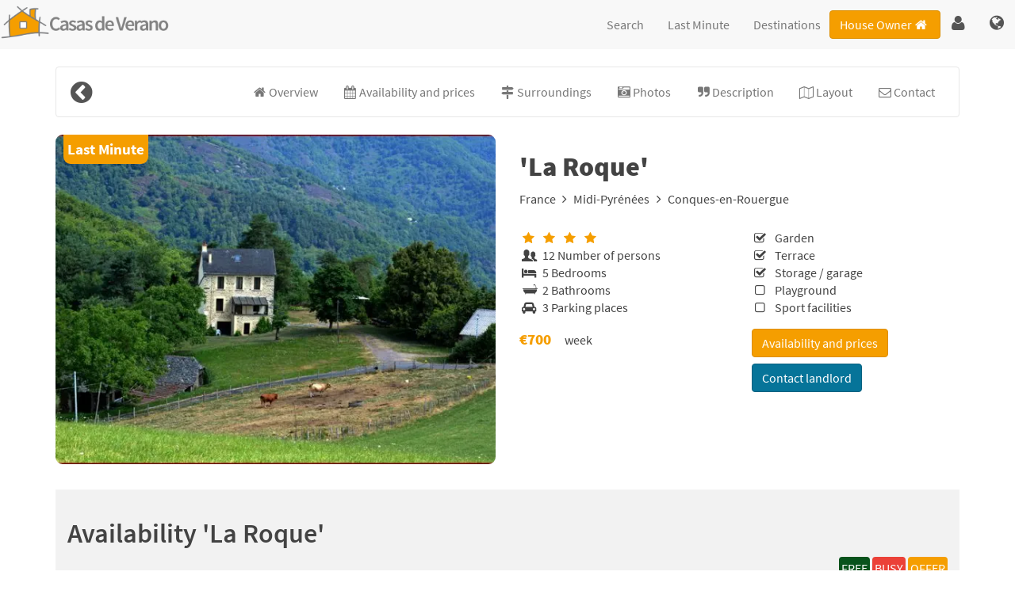

--- FILE ---
content_type: text/html; charset=UTF-8
request_url: https://www.casas-de-verano-alquiler.es/holidayhomes/france/midi-pyrenees/conques-en-rouergue/-la%20roque--4852
body_size: 28035
content:
<!DOCTYPE html>
<html lang="en">
<head>
<meta charset="utf-8">
<meta name="viewport" content="initial-scale=1.0,maximum-scale=5">

<!-- Google Tag Manager -->
<script>(function(w,d,s,l,i){w[l]=w[l]||[];w[l].push({'gtm.start':
new Date().getTime(),event:'gtm.js'});var f=d.getElementsByTagName(s)[0],
j=d.createElement(s),dl=l!='dataLayer'?'&l='+l:'';j.async=true;j.src=
'https://www.googletagmanager.com/gtm.js?id='+i+dl;f.parentNode.insertBefore(j,f);
})(window,document,'script','dataLayer','GTM-5R7KJ4S');</script>
<!-- End Google Tag Manager -->
		<title>Holiday home 'La Roque' - Conques-en-Rouergue - Midi-Pyrénées - France - www.casas-de-verano-alquiler.es</title>
<meta NAME="DESCRIPTION" CONTENT="Rent holiday home 'La Roque' in Conques-en-Rouergue, Midi-Pyrénées, France? Book directly with the homeowner and save on your holiday | www.casas-de-verano-alquiler.es">
<meta NAME="KEYWORDS" CONTENT="'La Roque',holiday home,holiday homes,vacation rental,vacation rentals,apartment,rent,book,www.casas-de-verano-alquiler.es">

<!-- Global site tag (gtag.js) - Google Analytics -->
<script async src='https://www.googletagmanager.com/gtag/js?id=G-BXZ5CRRC01'></script>
<script>
 window.dataLayer = window.dataLayer || [];
 function gtag(){dataLayer.push(arguments);}
 gtag('js', new Date());
 gtag('config', 'G-BXZ5CRRC01');
</script>
<meta name="robots" content="index,follow">
<link rel="shortcut icon" type="image/png" href="/images/favicon.png">
<script src="https://www.casas-de-verano-alquiler.es/js/jquery-1.12.1.min.js"></script>
<script src="https://www.casas-de-verano-alquiler.es/js/jquery-ui.min.js"></script>
<script src="https://www.casas-de-verano-alquiler.es/js/jquery.lazy.min.js"></script>
<script src="https://www.casas-de-verano-alquiler.es/js/scripts.js" async></script>
<script>var xmlHttp;

function GetXmlHttpObject() {
  var xmlHttp=null;
  try {
    xmlHttp=new XMLHttpRequest();
  }
  catch (e) {
    try {
    	xmlHttp=new ActiveXObject("Msxml2.XMLHTTP");
    }
    catch (e) {
			xmlHttp=new ActiveXObject("Microsoft.XMLHTTP");
		}
	}
  return xmlHttp;
}

function GetObject(objId){
  if (document.getElementById) {
    return document.getElementById(objId);
  }

  alert("document.getElementById not supported");
  return 0;
}

function CreateCookie(name,value,days) {
 if (days) {
    var date=new Date();
    date.setTime(date.getTime()+(days*24*60*60*1000));
    var expires = "; expires="+date.toGMTString();
  } 
  else {
    var expires = "";
  }
  document.cookie = name+"="+escape(value)+expires+"; path=/";
}

function EraseCookie(name) {
  CreateCookie(name,"",-365);
}

function ClearRegister() {
  EraseCookie('reg_naam');
  EraseCookie('reg_adres');
  EraseCookie('reg_extra1');
  EraseCookie('reg_extra2');
  EraseCookie('reg_postcode');
  EraseCookie('reg_woonplaats');
  EraseCookie('reg_land');
  EraseCookie('reg_email');
  EraseCookie('reg_telefoonnr');
  EraseCookie('reg_mobiel');
  EraseCookie('reg_controle1');
}

function ClearBooking() {
  EraseCookie('naam_huurder');
  EraseCookie('straat');
  EraseCookie('postcode');
  EraseCookie('woonplaats');
  EraseCookie('land_huurder');
  EraseCookie('email_huurder');
  EraseCookie('telefoon');
  EraseCookie('mobiel');
  EraseCookie('boek1waarde');
  EraseCookie('boek2waarde');
  EraseCookie('boek3waarde');
  EraseCookie('benader');
  EraseCookie('guest1');
  EraseCookie('guest2');
  EraseCookie('guest3');
  EraseCookie('rental_price');
  EraseCookie('nieuwsbrief');
  EraseCookie('land_huurder');
  EraseCookie('geboortedatum');
  EraseCookie('nachten');
  EraseCookie('kosten');
  EraseCookie('special_info');
  EraseCookie('aantal_personen');
  EraseCookie('straat1');
  EraseCookie('straat2');
  EraseCookie('LOS');
  EraseCookie('MoveUp');
  EraseCookie('MoveDown');
  EraseCookie('params_string');
  EraseCookie('bezetting');
  EraseCookie('vp');
  EraseCookie('PRICE_SELECT');
}

function Availability(or,ot,ik,loginFromAdmin,p1,p2,p3,ti,object,bladerdatum,datum_boeken,jaarweeknr,daginweek,verhuurperiode,wijzigen,lang) {

  xmlHttp=GetXmlHttpObject();
  if (xmlHttp==null) {
    alert("You're browser does not support AJAX");
    return;
  }

  xmlHttp.open("POST","/AjaxActionsKalender6.cgi",true);
  xmlHttp.onreadystatechange=DisplayAvailability;
  xmlHttp.timeout=10000;

  var params="or="+or+"&ot="+ot+"&p1="+p1+"&p2="+p2+"&p3="+p3+"&ti="+ti+"&object="+object+"&bladerdatum="+bladerdatum+"&datum_boeken="+datum_boeken+"&jaarweeknr="+jaarweeknr+"&daginweek="+daginweek+"&ik="+ik+"&verhuurperiode="+verhuurperiode+"&wijzigen="+wijzigen+"&lang="+lang+"&loginFromAdmin="+loginFromAdmin;

  xmlHttp.setRequestHeader("Content-type", "application/x-www-form-urlencoded");
  xmlHttp.send(params);
	EraseCookie("bookingdate");
}

function DisplayAvailability(){
  if (xmlHttp.readyState==4) {
    var message=xmlHttp.responseText;
    var kalendarObj=GetObject("prijzen");
    kalendarObj.innerHTML=message;
  }
}

function ContactDetails() {

  if ((xmlHttp.readyState==4) && (xmlHttp.status==200)) {
    var message=xmlHttp.responseText;
    var contactContentObj=GetObject("contactContent");
    contactContentObj.innerHTML=message;

		jQuery('#contactDialog').dialog({
			autoOpen: true,
			modal: true,
			resizable: false,
      width: 380,
			close: function( event, ui ) {
				jQuery('#contactDialog').dialog('destroy');
				jQuery('#contactDialog').text('');
			}
		});
		jQuery('#dialogOK').click(function() {
			jQuery('#contactDialog').dialog('close');
		});
  }
}

function Contact() {
  xmlHttp=GetXmlHttpObject();
  if (xmlHttp==null) {
    alert("You're browser does not support AJAX");
    return;
  }

  var orObj=GetObject("or");
  var p1Obj=GetObject("p1");
  var p2Obj=GetObject("p2");
  var p3Obj=GetObject("p3");
  var tiObj=GetObject("ti");
  var objectObj=GetObject("object");
  var objectenObj=GetObject("objecten");
  var todoObj=GetObject("todo");
  var landObj=GetObject("land_object");
  var provincieObj=GetObject("provincie");
  var naamHuurderObj=GetObject("naam_huurder");
  var straatObj=GetObject("straat");
  var postcodeObj=GetObject("postcode");
  var woonplaatsObj=GetObject("woonplaats");
  var landObj=GetObject("land");
  var emailHuurderObj=GetObject("email_huurder");
  var telefoonObj=GetObject("telefoon");
  var mobielObj=GetObject("mobiel");
  var periodeObj=GetObject("periode");
  var aantalPersonenObj=GetObject("aantalpersonen");
  var berichtObj=GetObject("bericht");
  var nieuwsbriefObj=GetObject("nieuwsbrief");
  var langObj=GetObject("lang");
  var straat1Obj=GetObject("straat1");
  var straat2Obj=GetObject("straat2");

  var or=orObj.value;
  var p1=p1Obj.value;
  var p2=p2Obj.value;
  var p3=p3Obj.value;
  var ti=tiObj.value;
  var object=objectObj.value;
  var objecten=objectenObj.value;
  var todoVal=todoObj.value;
  var provincie=provincieObj.value;
  var naamHuurder=encodeURIComponent(naamHuurderObj.value);
  var emailHuurder=encodeURIComponent(emailHuurderObj.value);
  var telefoon=encodeURIComponent(telefoonObj.value);
  var periode=encodeURIComponent(periodeObj.value);
  var aantalPersonen=encodeURIComponent(aantalPersonenObj.value);
  var bericht=encodeURIComponent(berichtObj.value);
 	var nieuwsbrief = "";
//  var nieuwsbrief=nieuwsbriefObj.value;
  if (document.getElementById("nieuwsbrief").checked == true) {
  	nieuwsbrief = "on";
  }
  else {
  	nieuwsbrief = "";
  }
  var lang=langObj.value;

	//disable send button while sending the email
	jQuery('#sendContactForm').attr('onClick',null);

  xmlHttp.open("POST","/AjaxActionsContact6.cgi",true);
  xmlHttp.onreadystatechange=ContactDetails;

  var params="or="+or+"&todo="+todoVal+"&p1="+p1+"&p2="+p2+"&p3="+p3+"&ti="+ti+"&object="+object+"&objecten="+objecten+"&provincie="+provincie+"&naam_huurder="+naamHuurder+"&email_huurder="+emailHuurder+"&telefoon="+telefoon+"&periode="+periode+"&aantalpersonen="+aantalPersonen+"&bericht="+bericht+"&nieuwsbrief="+nieuwsbrief+"&lang="+lang;
  xmlHttp.setRequestHeader("Content-type", "application/x-www-form-urlencoded");
  xmlHttp.send(params);
}

</script><script src="https://www.casas-de-verano-alquiler.es/js/jquery.mobile.custom.min.js" async></script>
<script>!function(a,b,c,d){function e(b,c){this.settings=null,this.options=a.extend({},e.Defaults,c),this.$element=a(b),this.drag=a.extend({},m),this.state=a.extend({},n),this.e=a.extend({},o),this._plugins={},this._supress={},this._current=null,this._speed=null,this._coordinates=[],this._breakpoint=null,this._width=null,this._items=[],this._clones=[],this._mergers=[],this._invalidated={},this._pipe=[],a.each(e.Plugins,a.proxy(function(a,b){this._plugins[a[0].toLowerCase()+a.slice(1)]=new b(this)},this)),a.each(e.Pipe,a.proxy(function(b,c){this._pipe.push({filter:c.filter,run:a.proxy(c.run,this)})},this)),this.setup(),this.initialize()}function f(a){if(a.touches!==d)return{x:a.touches[0].pageX,y:a.touches[0].pageY};if(a.touches===d){if(a.pageX!==d)return{x:a.pageX,y:a.pageY};if(a.pageX===d)return{x:a.clientX,y:a.clientY}}}function g(a){var b,d,e=c.createElement("div"),f=a;for(b in f)if(d=f[b],"undefined"!=typeof e.style[d])return e=null,[d,b];return[!1]}function h(){return g(["transition","WebkitTransition","MozTransition","OTransition"])[1]}function i(){return g(["transform","WebkitTransform","MozTransform","OTransform","msTransform"])[0]}function j(){return g(["perspective","webkitPerspective","MozPerspective","OPerspective","MsPerspective"])[0]}function k(){return"ontouchstart"in b||!!navigator.msMaxTouchPoints}function l(){return b.navigator.msPointerEnabled}var m,n,o;m={start:0,startX:0,startY:0,current:0,currentX:0,currentY:0,offsetX:0,offsetY:0,distance:null,startTime:0,endTime:0,updatedX:0,targetEl:null},n={isTouch:!1,isScrolling:!1,isSwiping:!1,direction:!1,inMotion:!1},o={_onDragStart:null,_onDragMove:null,_onDragEnd:null,_transitionEnd:null,_resizer:null,_responsiveCall:null,_goToLoop:null,_checkVisibile:null},e.Defaults={items:3,loop:!1,center:!1,mouseDrag:!0,touchDrag:!0,pullDrag:!0,freeDrag:!1,margin:0,stagePadding:0,merge:!1,mergeFit:!0,autoWidth:!1,startPosition:0,rtl:!1,smartSpeed:250,fluidSpeed:!1,dragEndSpeed:!1,responsive:{},responsiveRefreshRate:200,responsiveBaseElement:b,responsiveClass:!1,fallbackEasing:"swing",info:!1,nestedItemSelector:!1,itemElement:"div",stageElement:"div",themeClass:"owl-theme",baseClass:"owl-carousel",itemClass:"owl-item",centerClass:"center",activeClass:"active"},e.Width={Default:"default",Inner:"inner",Outer:"outer"},e.Plugins={},e.Pipe=[{filter:["width","items","settings"],run:function(a){a.current=this._items&&this._items[this.relative(this._current)]}},{filter:["items","settings"],run:function(){var a=this._clones,b=this.$stage.children(".cloned");(b.length!==a.length||!this.settings.loop&&a.length>0)&&(this.$stage.children(".cloned").remove(),this._clones=[])}},{filter:["items","settings"],run:function(){var a,b,c=this._clones,d=this._items,e=this.settings.loop?c.length-Math.max(2*this.settings.items,4):0;for(a=0,b=Math.abs(e/2);b>a;a++)e>0?(this.$stage.children().eq(d.length+c.length-1).remove(),c.pop(),this.$stage.children().eq(0).remove(),c.pop()):(c.push(c.length/2),this.$stage.append(d[c[c.length-1]].clone().addClass("cloned")),c.push(d.length-1-(c.length-1)/2),this.$stage.prepend(d[c[c.length-1]].clone().addClass("cloned")))}},{filter:["width","items","settings"],run:function(){var a,b,c,d=this.settings.rtl?1:-1,e=(this.width()/this.settings.items).toFixed(3),f=0;for(this._coordinates=[],b=0,c=this._clones.length+this._items.length;c>b;b++)a=this._mergers[this.relative(b)],a=this.settings.mergeFit&&Math.min(a,this.settings.items)||a,f+=(this.settings.autoWidth?this._items[this.relative(b)].width()+this.settings.margin:e*a)*d,this._coordinates.push(f)}},{filter:["width","items","settings"],run:function(){var b,c,d=(this.width()/this.settings.items).toFixed(3),e={width:Math.abs(this._coordinates[this._coordinates.length-1])+2*this.settings.stagePadding,"padding-left":this.settings.stagePadding||"","padding-right":this.settings.stagePadding||""};if(this.$stage.css(e),e={width:this.settings.autoWidth?"auto":d-this.settings.margin},e[this.settings.rtl?"margin-left":"margin-right"]=this.settings.margin,!this.settings.autoWidth&&a.grep(this._mergers,function(a){return a>1}).length>0)for(b=0,c=this._coordinates.length;c>b;b++)e.width=Math.abs(this._coordinates[b])-Math.abs(this._coordinates[b-1]||0)-this.settings.margin,this.$stage.children().eq(b).css(e);else this.$stage.children().css(e)}},{filter:["width","items","settings"],run:function(a){a.current&&this.reset(this.$stage.children().index(a.current))}},{filter:["position"],run:function(){this.animate(this.coordinates(this._current))}},{filter:["width","position","items","settings"],run:function(){var a,b,c,d,e=this.settings.rtl?1:-1,f=2*this.settings.stagePadding,g=this.coordinates(this.current())+f,h=g+this.width()*e,i=[];for(c=0,d=this._coordinates.length;d>c;c++)a=this._coordinates[c-1]||0,b=Math.abs(this._coordinates[c])+f*e,(this.op(a,"<=",g)&&this.op(a,">",h)||this.op(b,"<",g)&&this.op(b,">",h))&&i.push(c);this.$stage.children("."+this.settings.activeClass).removeClass(this.settings.activeClass),this.$stage.children(":eq("+i.join("), :eq(")+")").addClass(this.settings.activeClass),this.settings.center&&(this.$stage.children("."+this.settings.centerClass).removeClass(this.settings.centerClass),this.$stage.children().eq(this.current()).addClass(this.settings.centerClass))}}],e.prototype.initialize=function(){if(this.trigger("initialize"),this.$element.addClass(this.settings.baseClass).addClass(this.settings.themeClass).toggleClass("owl-rtl",this.settings.rtl),this.browserSupport(),this.settings.autoWidth&&this.state.imagesLoaded!==!0){var b,c,e;if(b=this.$element.find("img"),c=this.settings.nestedItemSelector?"."+this.settings.nestedItemSelector:d,e=this.$element.children(c).width(),b.length&&0>=e)return this.preloadAutoWidthImages(b),!1}this.$element.addClass("owl-loading"),this.$stage=a("<"+this.settings.stageElement+' class="owl-stage"/>').wrap('<div class="owl-stage-outer">'),this.$element.append(this.$stage.parent()),this.replace(this.$element.children().not(this.$stage.parent())),this._width=this.$element.width(),this.refresh(),this.$element.removeClass("owl-loading").addClass("owl-loaded"),this.eventsCall(),this.internalEvents(),this.addTriggerableEvents(),this.trigger("initialized")},e.prototype.setup=function(){var b=this.viewport(),c=this.options.responsive,d=-1,e=null;c?(a.each(c,function(a){b>=a&&a>d&&(d=Number(a))}),e=a.extend({},this.options,c[d]),delete e.responsive,e.responsiveClass&&this.$element.attr("class",function(a,b){return b.replace(/\b owl-responsive-\S+/g,"")}).addClass("owl-responsive-"+d)):e=a.extend({},this.options),(null===this.settings||this._breakpoint!==d)&&(this.trigger("change",{property:{name:"settings",value:e}}),this._breakpoint=d,this.settings=e,this.invalidate("settings"),this.trigger("changed",{property:{name:"settings",value:this.settings}}))},e.prototype.optionsLogic=function(){this.$element.toggleClass("owl-center",this.settings.center),this.settings.loop&&this._items.length<this.settings.items&&(this.settings.loop=!1),this.settings.autoWidth&&(this.settings.stagePadding=!1,this.settings.merge=!1)},e.prototype.prepare=function(b){var c=this.trigger("prepare",{content:b});return c.data||(c.data=a("<"+this.settings.itemElement+"/>").addClass(this.settings.itemClass).append(b)),this.trigger("prepared",{content:c.data}),c.data},e.prototype.update=function(){for(var b=0,c=this._pipe.length,d=a.proxy(function(a){return this[a]},this._invalidated),e={};c>b;)(this._invalidated.all||a.grep(this._pipe[b].filter,d).length>0)&&this._pipe[b].run(e),b++;this._invalidated={}},e.prototype.width=function(a){switch(a=a||e.Width.Default){case e.Width.Inner:case e.Width.Outer:return this._width;default:return this._width-2*this.settings.stagePadding+this.settings.margin}},e.prototype.refresh=function(){if(0===this._items.length)return!1;(new Date).getTime();this.trigger("refresh"),this.setup(),this.optionsLogic(),this.$stage.addClass("owl-refresh"),this.update(),this.$stage.removeClass("owl-refresh"),this.state.orientation=b.orientation,this.watchVisibility(),this.trigger("refreshed")},e.prototype.eventsCall=function(){this.e._onDragStart=a.proxy(function(a){this.onDragStart(a)},this),this.e._onDragMove=a.proxy(function(a){this.onDragMove(a)},this),this.e._onDragEnd=a.proxy(function(a){this.onDragEnd(a)},this),this.e._onResize=a.proxy(function(a){this.onResize(a)},this),this.e._transitionEnd=a.proxy(function(a){this.transitionEnd(a)},this),this.e._preventClick=a.proxy(function(a){this.preventClick(a)},this)},e.prototype.onThrottledResize=function(){b.clearTimeout(this.resizeTimer),this.resizeTimer=b.setTimeout(this.e._onResize,this.settings.responsiveRefreshRate)},e.prototype.onResize=function(){return this._items.length?this._width===this.$element.width()?!1:this.trigger("resize").isDefaultPrevented()?!1:(this._width=this.$element.width(),this.invalidate("width"),this.refresh(),void this.trigger("resized")):!1},e.prototype.eventsRouter=function(a){var b=a.type;"mousedown"===b||"touchstart"===b?this.onDragStart(a):"mousemove"===b||"touchmove"===b?this.onDragMove(a):"mouseup"===b||"touchend"===b?this.onDragEnd(a):"touchcancel"===b&&this.onDragEnd(a)},e.prototype.internalEvents=function(){var c=(k(),l());this.settings.mouseDrag?(this.$stage.on("mousedown",a.proxy(function(a){this.eventsRouter(a)},this)),this.$stage.on("dragstart",function(){return!1}),this.$stage.get(0).onselectstart=function(){return!1}):this.$element.addClass("owl-text-select-on"),this.settings.touchDrag&&!c&&this.$stage.on("touchstart touchcancel",a.proxy(function(a){this.eventsRouter(a)},this)),this.transitionEndVendor&&this.on(this.$stage.get(0),this.transitionEndVendor,this.e._transitionEnd,!1),this.settings.responsive!==!1&&this.on(b,"resize",a.proxy(this.onThrottledResize,this))},e.prototype.onDragStart=function(d){var e,g,h,i;if(e=d.originalEvent||d||b.event,3===e.which||this.state.isTouch)return!1;if("mousedown"===e.type&&this.$stage.addClass("owl-grab"),this.trigger("drag"),this.drag.startTime=(new Date).getTime(),this.speed(0),this.state.isTouch=!0,this.state.isScrolling=!1,this.state.isSwiping=!1,this.drag.distance=0,g=f(e).x,h=f(e).y,this.drag.offsetX=this.$stage.position().left,this.drag.offsetY=this.$stage.position().top,this.settings.rtl&&(this.drag.offsetX=this.$stage.position().left+this.$stage.width()-this.width()+this.settings.margin),this.state.inMotion&&this.support3d)i=this.getTransformProperty(),this.drag.offsetX=i,this.animate(i),this.state.inMotion=!0;else if(this.state.inMotion&&!this.support3d)return this.state.inMotion=!1,!1;this.drag.startX=g-this.drag.offsetX,this.drag.startY=h-this.drag.offsetY,this.drag.start=g-this.drag.startX,this.drag.targetEl=e.target||e.srcElement,this.drag.updatedX=this.drag.start,("IMG"===this.drag.targetEl.tagName||"A"===this.drag.targetEl.tagName)&&(this.drag.targetEl.draggable=!1),a(c).on("mousemove.owl.dragEvents mouseup.owl.dragEvents touchmove.owl.dragEvents touchend.owl.dragEvents",a.proxy(function(a){this.eventsRouter(a)},this))},e.prototype.onDragMove=function(a){var c,e,g,h,i,j;this.state.isTouch&&(this.state.isScrolling||(c=a.originalEvent||a||b.event,e=f(c).x,g=f(c).y,this.drag.currentX=e-this.drag.startX,this.drag.currentY=g-this.drag.startY,this.drag.distance=this.drag.currentX-this.drag.offsetX,this.drag.distance<0?this.state.direction=this.settings.rtl?"right":"left":this.drag.distance>0&&(this.state.direction=this.settings.rtl?"left":"right"),this.settings.loop?this.op(this.drag.currentX,">",this.coordinates(this.minimum()))&&"right"===this.state.direction?this.drag.currentX-=(this.settings.center&&this.coordinates(0))-this.coordinates(this._items.length):this.op(this.drag.currentX,"<",this.coordinates(this.maximum()))&&"left"===this.state.direction&&(this.drag.currentX+=(this.settings.center&&this.coordinates(0))-this.coordinates(this._items.length)):(h=this.coordinates(this.settings.rtl?this.maximum():this.minimum()),i=this.coordinates(this.settings.rtl?this.minimum():this.maximum()),j=this.settings.pullDrag?this.drag.distance/5:0,this.drag.currentX=Math.max(Math.min(this.drag.currentX,h+j),i+j)),(this.drag.distance>8||this.drag.distance<-8)&&(c.preventDefault!==d?c.preventDefault():c.returnValue=!1,this.state.isSwiping=!0),this.drag.updatedX=this.drag.currentX,(this.drag.currentY>16||this.drag.currentY<-16)&&this.state.isSwiping===!1&&(this.state.isScrolling=!0,this.drag.updatedX=this.drag.start),this.animate(this.drag.updatedX)))},e.prototype.onDragEnd=function(b){var d,e,f;if(this.state.isTouch){if("mouseup"===b.type&&this.$stage.removeClass("owl-grab"),this.trigger("dragged"),this.drag.targetEl.removeAttribute("draggable"),this.state.isTouch=!1,this.state.isScrolling=!1,this.state.isSwiping=!1,0===this.drag.distance&&this.state.inMotion!==!0)return this.state.inMotion=!1,!1;this.drag.endTime=(new Date).getTime(),d=this.drag.endTime-this.drag.startTime,e=Math.abs(this.drag.distance),(e>3||d>300)&&this.removeClick(this.drag.targetEl),f=this.closest(this.drag.updatedX),this.speed(this.settings.dragEndSpeed||this.settings.smartSpeed),this.current(f),this.invalidate("position"),this.update(),this.settings.pullDrag||this.drag.updatedX!==this.coordinates(f)||this.transitionEnd(),this.drag.distance=0,a(c).off(".owl.dragEvents")}},e.prototype.removeClick=function(c){this.drag.targetEl=c,a(c).on("click.preventClick",this.e._preventClick),b.setTimeout(function(){a(c).off("click.preventClick")},300)},e.prototype.preventClick=function(b){b.preventDefault?b.preventDefault():b.returnValue=!1,b.stopPropagation&&b.stopPropagation(),a(b.target).off("click.preventClick")},e.prototype.getTransformProperty=function(){var a,c;return a=b.getComputedStyle(this.$stage.get(0),null).getPropertyValue(this.vendorName+"transform"),a=a.replace(/matrix(3d)?\(|\)/g,"").split(","),c=16===a.length,c!==!0?a[4]:a[12]},e.prototype.closest=function(b){var c=-1,d=30,e=this.width(),f=this.coordinates();return this.settings.freeDrag||a.each(f,a.proxy(function(a,g){return b>g-d&&g+d>b?c=a:this.op(b,"<",g)&&this.op(b,">",f[a+1]||g-e)&&(c="left"===this.state.direction?a+1:a),-1===c},this)),this.settings.loop||(this.op(b,">",f[this.minimum()])?c=b=this.minimum():this.op(b,"<",f[this.maximum()])&&(c=b=this.maximum())),c},e.prototype.animate=function(b){this.trigger("translate"),this.state.inMotion=this.speed()>0,this.support3d?this.$stage.css({transform:"translate3d("+b+"px,0px, 0px)",transition:this.speed()/1e3+"s"}):this.state.isTouch?this.$stage.css({left:b+"px"}):this.$stage.animate({left:b},this.speed()/1e3,this.settings.fallbackEasing,a.proxy(function(){this.state.inMotion&&this.transitionEnd()},this))},e.prototype.current=function(a){if(a===d)return this._current;if(0===this._items.length)return d;if(a=this.normalize(a),this._current!==a){var b=this.trigger("change",{property:{name:"position",value:a}});b.data!==d&&(a=this.normalize(b.data)),this._current=a,this.invalidate("position"),this.trigger("changed",{property:{name:"position",value:this._current}})}return this._current},e.prototype.invalidate=function(a){this._invalidated[a]=!0},e.prototype.reset=function(a){a=this.normalize(a),a!==d&&(this._speed=0,this._current=a,this.suppress(["translate","translated"]),this.animate(this.coordinates(a)),this.release(["translate","translated"]))},e.prototype.normalize=function(b,c){var e=c?this._items.length:this._items.length+this._clones.length;return!a.isNumeric(b)||1>e?d:b=this._clones.length?(b%e+e)%e:Math.max(this.minimum(c),Math.min(this.maximum(c),b))},e.prototype.relative=function(a){return a=this.normalize(a),a-=this._clones.length/2,this.normalize(a,!0)},e.prototype.maximum=function(a){var b,c,d,e=0,f=this.settings;if(a)return this._items.length-1;if(!f.loop&&f.center)b=this._items.length-1;else if(f.loop||f.center)if(f.loop||f.center)b=this._items.length+f.items;else{if(!f.autoWidth&&!f.merge)throw"Can not detect maximum absolute position.";for(revert=f.rtl?1:-1,c=this.$stage.width()-this.$element.width();(d=this.coordinates(e))&&!(d*revert>=c);)b=++e}else b=this._items.length-f.items;return b},e.prototype.minimum=function(a){return a?0:this._clones.length/2},e.prototype.items=function(a){return a===d?this._items.slice():(a=this.normalize(a,!0),this._items[a])},e.prototype.mergers=function(a){return a===d?this._mergers.slice():(a=this.normalize(a,!0),this._mergers[a])},e.prototype.clones=function(b){var c=this._clones.length/2,e=c+this._items.length,f=function(a){return a%2===0?e+a/2:c-(a+1)/2};return b===d?a.map(this._clones,function(a,b){return f(b)}):a.map(this._clones,function(a,c){return a===b?f(c):null})},e.prototype.speed=function(a){return a!==d&&(this._speed=a),this._speed},e.prototype.coordinates=function(b){var c=null;return b===d?a.map(this._coordinates,a.proxy(function(a,b){return this.coordinates(b)},this)):(this.settings.center?(c=this._coordinates[b],c+=(this.width()-c+(this._coordinates[b-1]||0))/2*(this.settings.rtl?-1:1)):c=this._coordinates[b-1]||0,c)},e.prototype.duration=function(a,b,c){return Math.min(Math.max(Math.abs(b-a),1),6)*Math.abs(c||this.settings.smartSpeed)},e.prototype.to=function(c,d){if(this.settings.loop){var e=c-this.relative(this.current()),f=this.current(),g=this.current(),h=this.current()+e,i=0>g-h?!0:!1,j=this._clones.length+this._items.length;h<this.settings.items&&i===!1?(f=g+this._items.length,this.reset(f)):h>=j-this.settings.items&&i===!0&&(f=g-this._items.length,this.reset(f)),b.clearTimeout(this.e._goToLoop),this.e._goToLoop=b.setTimeout(a.proxy(function(){this.speed(this.duration(this.current(),f+e,d)),this.current(f+e),this.update()},this),30)}else this.speed(this.duration(this.current(),c,d)),this.current(c),this.update()},e.prototype.next=function(a){a=a||!1,this.to(this.relative(this.current())+1,a)},e.prototype.prev=function(a){a=a||!1,this.to(this.relative(this.current())-1,a)},e.prototype.transitionEnd=function(a){return a!==d&&(a.stopPropagation(),(a.target||a.srcElement||a.originalTarget)!==this.$stage.get(0))?!1:(this.state.inMotion=!1,void this.trigger("translated"))},e.prototype.viewport=function(){var d;if(this.options.responsiveBaseElement!==b)d=a(this.options.responsiveBaseElement).width();else if(b.innerWidth)d=b.innerWidth;else{if(!c.documentElement||!c.documentElement.clientWidth)throw"Can not detect viewport width.";d=c.documentElement.clientWidth}return d},e.prototype.replace=function(b){this.$stage.empty(),this._items=[],b&&(b=b instanceof jQuery?b:a(b)),this.settings.nestedItemSelector&&(b=b.find("."+this.settings.nestedItemSelector)),b.filter(function(){return 1===this.nodeType}).each(a.proxy(function(a,b){b=this.prepare(b),this.$stage.append(b),this._items.push(b),this._mergers.push(1*b.find("[data-merge]").andSelf("[data-merge]").attr("data-merge")||1)},this)),this.reset(a.isNumeric(this.settings.startPosition)?this.settings.startPosition:0),this.invalidate("items")},e.prototype.add=function(a,b){b=b===d?this._items.length:this.normalize(b,!0),this.trigger("add",{content:a,position:b}),0===this._items.length||b===this._items.length?(this.$stage.append(a),this._items.push(a),this._mergers.push(1*a.find("[data-merge]").andSelf("[data-merge]").attr("data-merge")||1)):(this._items[b].before(a),this._items.splice(b,0,a),this._mergers.splice(b,0,1*a.find("[data-merge]").andSelf("[data-merge]").attr("data-merge")||1)),this.invalidate("items"),this.trigger("added",{content:a,position:b})},e.prototype.remove=function(a){a=this.normalize(a,!0),a!==d&&(this.trigger("remove",{content:this._items[a],position:a}),this._items[a].remove(),this._items.splice(a,1),this._mergers.splice(a,1),this.invalidate("items"),this.trigger("removed",{content:null,position:a}))},e.prototype.addTriggerableEvents=function(){var b=a.proxy(function(b,c){return a.proxy(function(a){a.relatedTarget!==this&&(this.suppress([c]),b.apply(this,[].slice.call(arguments,1)),this.release([c]))},this)},this);a.each({next:this.next,prev:this.prev,to:this.to,destroy:this.destroy,refresh:this.refresh,replace:this.replace,add:this.add,remove:this.remove},a.proxy(function(a,c){this.$element.on(a+".owl.carousel",b(c,a+".owl.carousel"))},this))},e.prototype.watchVisibility=function(){function c(a){return a.offsetWidth>0&&a.offsetHeight>0}function d(){c(this.$element.get(0))&&(this.$element.removeClass("owl-hidden"),this.refresh(),b.clearInterval(this.e._checkVisibile))}c(this.$element.get(0))||(this.$element.addClass("owl-hidden"),b.clearInterval(this.e._checkVisibile),this.e._checkVisibile=b.setInterval(a.proxy(d,this),500))},e.prototype.preloadAutoWidthImages=function(b){var c,d,e,f;c=0,d=this,b.each(function(g,h){e=a(h),f=new Image,f.onload=function(){c++,e.attr("src",f.src),e.css("opacity",1),c>=b.length&&(d.state.imagesLoaded=!0,d.initialize())},f.src=e.attr("src")||e.attr("data-src")||e.attr("data-src-retina")})},e.prototype.destroy=function(){this.$element.hasClass(this.settings.themeClass)&&this.$element.removeClass(this.settings.themeClass),this.settings.responsive!==!1&&a(b).off("resize.owl.carousel"),this.transitionEndVendor&&this.off(this.$stage.get(0),this.transitionEndVendor,this.e._transitionEnd);for(var d in this._plugins)this._plugins[d].destroy();(this.settings.mouseDrag||this.settings.touchDrag)&&(this.$stage.off("mousedown touchstart touchcancel"),a(c).off(".owl.dragEvents"),this.$stage.get(0).onselectstart=function(){},this.$stage.off("dragstart",function(){return!1})),this.$element.off(".owl"),this.$stage.children(".cloned").remove(),this.e=null,this.$element.removeData("owlCarousel"),this.$stage.children().contents().unwrap(),this.$stage.children().unwrap(),this.$stage.unwrap()},e.prototype.op=function(a,b,c){var d=this.settings.rtl;switch(b){case"<":return d?a>c:c>a;case">":return d?c>a:a>c;case">=":return d?c>=a:a>=c;case"<=":return d?a>=c:c>=a}},e.prototype.on=function(a,b,c,d){a.addEventListener?a.addEventListener(b,c,d):a.attachEvent&&a.attachEvent("on"+b,c)},e.prototype.off=function(a,b,c,d){a.removeEventListener?a.removeEventListener(b,c,d):a.detachEvent&&a.detachEvent("on"+b,c)},e.prototype.trigger=function(b,c,d){var e={item:{count:this._items.length,index:this.current()}},f=a.camelCase(a.grep(["on",b,d],function(a){return a}).join("-").toLowerCase()),g=a.Event([b,"owl",d||"carousel"].join(".").toLowerCase(),a.extend({relatedTarget:this},e,c));return this._supress[b]||(a.each(this._plugins,function(a,b){b.onTrigger&&b.onTrigger(g)}),this.$element.trigger(g),this.settings&&"function"==typeof this.settings[f]&&this.settings[f].apply(this,g)),g},e.prototype.suppress=function(b){a.each(b,a.proxy(function(a,b){this._supress[b]=!0},this))},e.prototype.release=function(b){a.each(b,a.proxy(function(a,b){delete this._supress[b]},this))},e.prototype.browserSupport=function(){if(this.support3d=j(),this.support3d){this.transformVendor=i();var a=["transitionend","webkitTransitionEnd","transitionend","oTransitionEnd"];this.transitionEndVendor=a[h()],this.vendorName=this.transformVendor.replace(/Transform/i,""),this.vendorName=""!==this.vendorName?"-"+this.vendorName.toLowerCase()+"-":""}this.state.orientation=b.orientation},a.fn.owlCarousel=function(b){return this.each(function(){a(this).data("owlCarousel")||a(this).data("owlCarousel",new e(this,b))})},a.fn.owlCarousel.Constructor=e}(window.Zepto||window.jQuery,window,document),function(a,b){var c=function(b){this._core=b,this._loaded=[],this._handlers={"initialized.owl.carousel change.owl.carousel":a.proxy(function(b){if(b.namespace&&this._core.settings&&this._core.settings.lazyLoad&&(b.property&&"position"==b.property.name||"initialized"==b.type))for(var c=this._core.settings,d=c.center&&Math.ceil(c.items/2)||c.items,e=c.center&&-1*d||0,f=(b.property&&b.property.value||this._core.current())+e,g=this._core.clones().length,h=a.proxy(function(a,b){this.load(b)},this);e++<d;)this.load(g/2+this._core.relative(f)),g&&a.each(this._core.clones(this._core.relative(f++)),h)},this)},this._core.options=a.extend({},c.Defaults,this._core.options),this._core.$element.on(this._handlers)};c.Defaults={lazyLoad:!1},c.prototype.load=function(c){var d=this._core.$stage.children().eq(c),e=d&&d.find(".owl-lazy");!e||a.inArray(d.get(0),this._loaded)>-1||(e.each(a.proxy(function(c,d){var e,f=a(d),g=b.devicePixelRatio>1&&f.attr("data-src-retina")||f.attr("data-src");this._core.trigger("load",{element:f,url:g},"lazy"),f.is("img")?f.one("load.owl.lazy",a.proxy(function(){f.css("opacity",1),this._core.trigger("loaded",{element:f,url:g},"lazy")},this)).attr("src",g):(e=new Image,e.onload=a.proxy(function(){f.css({"background-image":"url("+g+")",opacity:"1"}),this._core.trigger("loaded",{element:f,url:g},"lazy")},this),e.src=g)},this)),this._loaded.push(d.get(0)))},c.prototype.destroy=function(){var a,b;for(a in this.handlers)this._core.$element.off(a,this.handlers[a]);for(b in Object.getOwnPropertyNames(this))"function"!=typeof this[b]&&(this[b]=null)},a.fn.owlCarousel.Constructor.Plugins.Lazy=c}(window.Zepto||window.jQuery,window,document),function(a){var b=function(c){this._core=c,this._handlers={"initialized.owl.carousel":a.proxy(function(){this._core.settings.autoHeight&&this.update()},this),"changed.owl.carousel":a.proxy(function(a){this._core.settings.autoHeight&&"position"==a.property.name&&this.update()},this),"loaded.owl.lazy":a.proxy(function(a){this._core.settings.autoHeight&&a.element.closest("."+this._core.settings.itemClass)===this._core.$stage.children().eq(this._core.current())&&this.update()},this)},this._core.options=a.extend({},b.Defaults,this._core.options),this._core.$element.on(this._handlers)};b.Defaults={autoHeight:!1,autoHeightClass:"owl-height"},b.prototype.update=function(){this._core.$stage.parent().height(this._core.$stage.children().eq(this._core.current()).height()).addClass(this._core.settings.autoHeightClass)},b.prototype.destroy=function(){var a,b;for(a in this._handlers)this._core.$element.off(a,this._handlers[a]);for(b in Object.getOwnPropertyNames(this))"function"!=typeof this[b]&&(this[b]=null)},a.fn.owlCarousel.Constructor.Plugins.AutoHeight=b}(window.Zepto||window.jQuery,window,document),function(a,b,c){var d=function(b){this._core=b,this._videos={},this._playing=null,this._fullscreen=!1,this._handlers={"resize.owl.carousel":a.proxy(function(a){this._core.settings.video&&!this.isInFullScreen()&&a.preventDefault()},this),"refresh.owl.carousel changed.owl.carousel":a.proxy(function(){this._playing&&this.stop()},this),"prepared.owl.carousel":a.proxy(function(b){var c=a(b.content).find(".owl-video");c.length&&(c.css("display","none"),this.fetch(c,a(b.content)))},this)},this._core.options=a.extend({},d.Defaults,this._core.options),this._core.$element.on(this._handlers),this._core.$element.on("click.owl.video",".owl-video-play-icon",a.proxy(function(a){this.play(a)},this))};d.Defaults={video:!1,videoHeight:!1,videoWidth:!1},d.prototype.fetch=function(a,b){var c=a.attr("data-vimeo-id")?"vimeo":"youtube",d=a.attr("data-vimeo-id")||a.attr("data-youtube-id"),e=a.attr("data-width")||this._core.settings.videoWidth,f=a.attr("data-height")||this._core.settings.videoHeight,g=a.attr("href");if(!g)throw new Error("Missing video URL.");if(d=g.match(/(http:|https:|)\/\/(player.|www.)?(vimeo\.com|youtu(be\.com|\.be|be\.googleapis\.com))\/(video\/|embed\/|watch\?v=|v\/)?([A-Za-z0-9._%-]*)(\&\S+)?/),d[3].indexOf("youtu")>-1)c="youtube";else{if(!(d[3].indexOf("vimeo")>-1))throw new Error("Video URL not supported.");c="vimeo"}d=d[6],this._videos[g]={type:c,id:d,width:e,height:f},b.attr("data-video",g),this.thumbnail(a,this._videos[g])},d.prototype.thumbnail=function(b,c){var d,e,f,g=c.width&&c.height?'style="width:'+c.width+"px;height:"+c.height+'px;"':"",h=b.find("img"),i="src",j="",k=this._core.settings,l=function(a){e='<div class="owl-video-play-icon"></div>',d=k.lazyLoad?'<div class="owl-video-tn '+j+'" '+i+'="'+a+'"></div>':'<div class="owl-video-tn" style="opacity:1;background-image:url('+a+')"></div>',b.after(d),b.after(e)};return b.wrap('<div class="owl-video-wrapper"'+g+"></div>"),this._core.settings.lazyLoad&&(i="data-src",j="owl-lazy"),h.length?(l(h.attr(i)),h.remove(),!1):void("youtube"===c.type?(f="http://img.youtube.com/vi/"+c.id+"/hqdefault.jpg",l(f)):"vimeo"===c.type&&a.ajax({type:"GET",url:"http://vimeo.com/api/v2/video/"+c.id+".json",jsonp:"callback",dataType:"jsonp",success:function(a){f=a[0].thumbnail_large,l(f)}}))},d.prototype.stop=function(){this._core.trigger("stop",null,"video"),this._playing.find(".owl-video-frame").remove(),this._playing.removeClass("owl-video-playing"),this._playing=null},d.prototype.play=function(b){this._core.trigger("play",null,"video"),this._playing&&this.stop();var c,d,e=a(b.target||b.srcElement),f=e.closest("."+this._core.settings.itemClass),g=this._videos[f.attr("data-video")],h=g.width||"100%",i=g.height||this._core.$stage.height();"youtube"===g.type?c='<iframe width="'+h+'" height="'+i+'" src="http://www.youtube.com/embed/'+g.id+"?autoplay=1&v="+g.id+'" frameborder="0" allowfullscreen></iframe>':"vimeo"===g.type&&(c='<iframe src="http://player.vimeo.com/video/'+g.id+'?autoplay=1" width="'+h+'" height="'+i+'" frameborder="0" webkitallowfullscreen mozallowfullscreen allowfullscreen></iframe>'),f.addClass("owl-video-playing"),this._playing=f,d=a('<div style="height:'+i+"px; width:"+h+'px" class="owl-video-frame">'+c+"</div>"),e.after(d)},d.prototype.isInFullScreen=function(){var d=c.fullscreenElement||c.mozFullScreenElement||c.webkitFullscreenElement;return d&&a(d).parent().hasClass("owl-video-frame")&&(this._core.speed(0),this._fullscreen=!0),d&&this._fullscreen&&this._playing?!1:this._fullscreen?(this._fullscreen=!1,!1):this._playing&&this._core.state.orientation!==b.orientation?(this._core.state.orientation=b.orientation,!1):!0},d.prototype.destroy=function(){var a,b;this._core.$element.off("click.owl.video");for(a in this._handlers)this._core.$element.off(a,this._handlers[a]);for(b in Object.getOwnPropertyNames(this))"function"!=typeof this[b]&&(this[b]=null)},a.fn.owlCarousel.Constructor.Plugins.Video=d}(window.Zepto||window.jQuery,window,document),function(a,b,c,d){var e=function(b){this.core=b,this.core.options=a.extend({},e.Defaults,this.core.options),this.swapping=!0,this.previous=d,this.next=d,this.handlers={"change.owl.carousel":a.proxy(function(a){"position"==a.property.name&&(this.previous=this.core.current(),this.next=a.property.value)},this),"drag.owl.carousel dragged.owl.carousel translated.owl.carousel":a.proxy(function(a){this.swapping="translated"==a.type},this),"translate.owl.carousel":a.proxy(function(){this.swapping&&(this.core.options.animateOut||this.core.options.animateIn)&&this.swap()},this)},this.core.$element.on(this.handlers)};e.Defaults={animateOut:!1,animateIn:!1},e.prototype.swap=function(){if(1===this.core.settings.items&&this.core.support3d){this.core.speed(0);var b,c=a.proxy(this.clear,this),d=this.core.$stage.children().eq(this.previous),e=this.core.$stage.children().eq(this.next),f=this.core.settings.animateIn,g=this.core.settings.animateOut;this.core.current()!==this.previous&&(g&&(b=this.core.coordinates(this.previous)-this.core.coordinates(this.next),d.css({left:b+"px"}).addClass("animated owl-animated-out").addClass(g).one("webkitAnimationEnd mozAnimationEnd MSAnimationEnd oanimationend animationend",c)),f&&e.addClass("animated owl-animated-in").addClass(f).one("webkitAnimationEnd mozAnimationEnd MSAnimationEnd oanimationend animationend",c))}},e.prototype.clear=function(b){a(b.target).css({left:""}).removeClass("animated owl-animated-out owl-animated-in").removeClass(this.core.settings.animateIn).removeClass(this.core.settings.animateOut),this.core.transitionEnd()},e.prototype.destroy=function(){var a,b;for(a in this.handlers)this.core.$element.off(a,this.handlers[a]);for(b in Object.getOwnPropertyNames(this))"function"!=typeof this[b]&&(this[b]=null)},a.fn.owlCarousel.Constructor.Plugins.Animate=e}(window.Zepto||window.jQuery,window,document),function(a,b,c){var d=function(b){this.core=b,this.core.options=a.extend({},d.Defaults,this.core.options),this.handlers={"translated.owl.carousel refreshed.owl.carousel":a.proxy(function(){this.autoplay()
},this),"play.owl.autoplay":a.proxy(function(a,b,c){this.play(b,c)},this),"stop.owl.autoplay":a.proxy(function(){this.stop()},this),"mouseover.owl.autoplay":a.proxy(function(){this.core.settings.autoplayHoverPause&&this.pause()},this),"mouseleave.owl.autoplay":a.proxy(function(){this.core.settings.autoplayHoverPause&&this.autoplay()},this)},this.core.$element.on(this.handlers)};d.Defaults={autoplay:!1,autoplayTimeout:5e3,autoplayHoverPause:!1,autoplaySpeed:!1},d.prototype.autoplay=function(){this.core.settings.autoplay&&!this.core.state.videoPlay?(b.clearInterval(this.interval),this.interval=b.setInterval(a.proxy(function(){this.play()},this),this.core.settings.autoplayTimeout)):b.clearInterval(this.interval)},d.prototype.play=function(){return c.hidden===!0||this.core.state.isTouch||this.core.state.isScrolling||this.core.state.isSwiping||this.core.state.inMotion?void 0:this.core.settings.autoplay===!1?void b.clearInterval(this.interval):void this.core.next(this.core.settings.autoplaySpeed)},d.prototype.stop=function(){b.clearInterval(this.interval)},d.prototype.pause=function(){b.clearInterval(this.interval)},d.prototype.destroy=function(){var a,c;b.clearInterval(this.interval);for(a in this.handlers)this.core.$element.off(a,this.handlers[a]);for(c in Object.getOwnPropertyNames(this))"function"!=typeof this[c]&&(this[c]=null)},a.fn.owlCarousel.Constructor.Plugins.autoplay=d}(window.Zepto||window.jQuery,window,document),function(a){"use strict";var b=function(c){this._core=c,this._initialized=!1,this._pages=[],this._controls={},this._templates=[],this.$element=this._core.$element,this._overrides={next:this._core.next,prev:this._core.prev,to:this._core.to},this._handlers={"prepared.owl.carousel":a.proxy(function(b){this._core.settings.dotsData&&this._templates.push(a(b.content).find("[data-dot]").andSelf("[data-dot]").attr("data-dot"))},this),"add.owl.carousel":a.proxy(function(b){this._core.settings.dotsData&&this._templates.splice(b.position,0,a(b.content).find("[data-dot]").andSelf("[data-dot]").attr("data-dot"))},this),"remove.owl.carousel prepared.owl.carousel":a.proxy(function(a){this._core.settings.dotsData&&this._templates.splice(a.position,1)},this),"change.owl.carousel":a.proxy(function(a){if("position"==a.property.name&&!this._core.state.revert&&!this._core.settings.loop&&this._core.settings.navRewind){var b=this._core.current(),c=this._core.maximum(),d=this._core.minimum();a.data=a.property.value>c?b>=c?d:c:a.property.value<d?c:a.property.value}},this),"changed.owl.carousel":a.proxy(function(a){"position"==a.property.name&&this.draw()},this),"refreshed.owl.carousel":a.proxy(function(){this._initialized||(this.initialize(),this._initialized=!0),this._core.trigger("refresh",null,"navigation"),this.update(),this.draw(),this._core.trigger("refreshed",null,"navigation")},this)},this._core.options=a.extend({},b.Defaults,this._core.options),this.$element.on(this._handlers)};b.Defaults={nav:!1,navRewind:!0,navText:["prev","next"],navSpeed:!1,navElement:"div",navContainer:!1,navContainerClass:"owl-nav",navClass:["owl-prev","owl-next"],slideBy:1,dotClass:"owl-dot",dotsClass:"owl-dots",dots:!0,dotsEach:!1,dotData:!1,dotsSpeed:!1,dotsContainer:!1,controlsClass:"owl-controls"},b.prototype.initialize=function(){var b,c,d=this._core.settings;d.dotsData||(this._templates=[a("<div>").addClass(d.dotClass).append(a("<span>")).prop("outerHTML")]),d.navContainer&&d.dotsContainer||(this._controls.$container=a("<div>").addClass(d.controlsClass).appendTo(this.$element)),this._controls.$indicators=d.dotsContainer?a(d.dotsContainer):a("<div>").hide().addClass(d.dotsClass).appendTo(this._controls.$container),this._controls.$indicators.on("click","div",a.proxy(function(b){var c=a(b.target).parent().is(this._controls.$indicators)?a(b.target).index():a(b.target).parent().index();b.preventDefault(),this.to(c,d.dotsSpeed)},this)),b=d.navContainer?a(d.navContainer):a("<div>").addClass(d.navContainerClass).prependTo(this._controls.$container),this._controls.$next=a("<"+d.navElement+">"),this._controls.$previous=this._controls.$next.clone(),this._controls.$previous.addClass(d.navClass[0]).html(d.navText[0]).hide().prependTo(b).on("click",a.proxy(function(){this.prev(d.navSpeed)},this)),this._controls.$next.addClass(d.navClass[1]).html(d.navText[1]).hide().appendTo(b).on("click",a.proxy(function(){this.next(d.navSpeed)},this));for(c in this._overrides)this._core[c]=a.proxy(this[c],this)},b.prototype.destroy=function(){var a,b,c,d;for(a in this._handlers)this.$element.off(a,this._handlers[a]);for(b in this._controls)this._controls[b].remove();for(d in this.overides)this._core[d]=this._overrides[d];for(c in Object.getOwnPropertyNames(this))"function"!=typeof this[c]&&(this[c]=null)},b.prototype.update=function(){var a,b,c,d=this._core.settings,e=this._core.clones().length/2,f=e+this._core.items().length,g=d.center||d.autoWidth||d.dotData?1:d.dotsEach||d.items;if("page"!==d.slideBy&&(d.slideBy=Math.min(d.slideBy,d.items)),d.dots||"page"==d.slideBy)for(this._pages=[],a=e,b=0,c=0;f>a;a++)(b>=g||0===b)&&(this._pages.push({start:a-e,end:a-e+g-1}),b=0,++c),b+=this._core.mergers(this._core.relative(a))},b.prototype.draw=function(){var b,c,d="",e=this._core.settings,f=(this._core.$stage.children(),this._core.relative(this._core.current()));if(!e.nav||e.loop||e.navRewind||(this._controls.$previous.toggleClass("disabled",0>=f),this._controls.$next.toggleClass("disabled",f>=this._core.maximum())),this._controls.$previous.toggle(e.nav),this._controls.$next.toggle(e.nav),e.dots){if(b=this._pages.length-this._controls.$indicators.children().length,e.dotData&&0!==b){for(c=0;c<this._controls.$indicators.children().length;c++)d+=this._templates[this._core.relative(c)];this._controls.$indicators.html(d)}else b>0?(d=new Array(b+1).join(this._templates[0]),this._controls.$indicators.append(d)):0>b&&this._controls.$indicators.children().slice(b).remove();this._controls.$indicators.find(".active").removeClass("active"),this._controls.$indicators.children().eq(a.inArray(this.current(),this._pages)).addClass("active")}this._controls.$indicators.toggle(e.dots)},b.prototype.onTrigger=function(b){var c=this._core.settings;b.page={index:a.inArray(this.current(),this._pages),count:this._pages.length,size:c&&(c.center||c.autoWidth||c.dotData?1:c.dotsEach||c.items)}},b.prototype.current=function(){var b=this._core.relative(this._core.current());return a.grep(this._pages,function(a){return a.start<=b&&a.end>=b}).pop()},b.prototype.getPosition=function(b){var c,d,e=this._core.settings;return"page"==e.slideBy?(c=a.inArray(this.current(),this._pages),d=this._pages.length,b?++c:--c,c=this._pages[(c%d+d)%d].start):(c=this._core.relative(this._core.current()),d=this._core.items().length,b?c+=e.slideBy:c-=e.slideBy),c},b.prototype.next=function(b){a.proxy(this._overrides.to,this._core)(this.getPosition(!0),b)},b.prototype.prev=function(b){a.proxy(this._overrides.to,this._core)(this.getPosition(!1),b)},b.prototype.to=function(b,c,d){var e;d?a.proxy(this._overrides.to,this._core)(b,c):(e=this._pages.length,a.proxy(this._overrides.to,this._core)(this._pages[(b%e+e)%e].start,c))},a.fn.owlCarousel.Constructor.Plugins.Navigation=b}(window.Zepto||window.jQuery,window,document),function(a,b){"use strict";var c=function(d){this._core=d,this._hashes={},this.$element=this._core.$element,this._handlers={"initialized.owl.carousel":a.proxy(function(){"URLHash"==this._core.settings.startPosition&&a(b).trigger("hashchange.owl.navigation")},this),"prepared.owl.carousel":a.proxy(function(b){var c=a(b.content).find("[data-hash]").andSelf("[data-hash]").attr("data-hash");this._hashes[c]=b.content},this)},this._core.options=a.extend({},c.Defaults,this._core.options),this.$element.on(this._handlers),a(b).on("hashchange.owl.navigation",a.proxy(function(){var a=b.location.hash.substring(1),c=this._core.$stage.children(),d=this._hashes[a]&&c.index(this._hashes[a])||0;return a?void this._core.to(d,!1,!0):!1},this))};c.Defaults={URLhashListener:!1},c.prototype.destroy=function(){var c,d;a(b).off("hashchange.owl.navigation");for(c in this._handlers)this._core.$element.off(c,this._handlers[c]);for(d in Object.getOwnPropertyNames(this))"function"!=typeof this[d]&&(this[d]=null)},a.fn.owlCarousel.Constructor.Plugins.Hash=c}(window.Zepto||window.jQuery,window,document);</script><script>/*!
	Colorbox 1.6.4
	license: MIT
	http://www.jacklmoore.com/colorbox
*/
(function(t,e,i){function n(i,n,o){var r=e.createElement(i);return n&&(r.id=Z+n),o&&(r.style.cssText=o),t(r)}function o(){return i.innerHeight?i.innerHeight:t(i).height()}function r(e,i){i!==Object(i)&&(i={}),this.cache={},this.el=e,this.value=function(e){var n;return void 0===this.cache[e]&&(n=t(this.el).attr("data-cbox-"+e),void 0!==n?this.cache[e]=n:void 0!==i[e]?this.cache[e]=i[e]:void 0!==X[e]&&(this.cache[e]=X[e])),this.cache[e]},this.get=function(e){var i=this.value(e);return t.isFunction(i)?i.call(this.el,this):i}}function h(t){var e=W.length,i=(A+t)%e;return 0>i?e+i:i}function a(t,e){return Math.round((/%/.test(t)?("x"===e?E.width():o())/100:1)*parseInt(t,10))}function s(t,e){return t.get("photo")||t.get("photoRegex").test(e)}function l(t,e){return t.get("retinaUrl")&&i.devicePixelRatio>1?e.replace(t.get("photoRegex"),t.get("retinaSuffix")):e}function d(t){"contains"in x[0]&&!x[0].contains(t.target)&&t.target!==v[0]&&(t.stopPropagation(),x.focus())}function c(t){c.str!==t&&(x.add(v).removeClass(c.str).addClass(t),c.str=t)}function g(e){A=0,e&&e!==!1&&"nofollow"!==e?(W=t("."+te).filter(function(){var i=t.data(this,Y),n=new r(this,i);return n.get("rel")===e}),A=W.index(_.el),-1===A&&(W=W.add(_.el),A=W.length-1)):W=t(_.el)}function u(i){t(e).trigger(i),ae.triggerHandler(i)}function f(i){var o;if(!G){if(o=t(i).data(Y),_=new r(i,o),g(_.get("rel")),!U){U=$=!0,c(_.get("className")),x.css({visibility:"hidden",display:"block",opacity:""}),I=n(se,"LoadedContent","width:0; height:0; overflow:hidden; visibility:hidden"),b.css({width:"",height:""}).append(I),j=T.height()+k.height()+b.outerHeight(!0)-b.height(),D=C.width()+H.width()+b.outerWidth(!0)-b.width(),N=I.outerHeight(!0),z=I.outerWidth(!0);var h=a(_.get("initialWidth"),"x"),s=a(_.get("initialHeight"),"y"),l=_.get("maxWidth"),f=_.get("maxHeight");_.w=Math.max((l!==!1?Math.min(h,a(l,"x")):h)-z-D,0),_.h=Math.max((f!==!1?Math.min(s,a(f,"y")):s)-N-j,0),I.css({width:"",height:_.h}),J.position(),u(ee),_.get("onOpen"),O.add(F).hide(),x.focus(),_.get("trapFocus")&&e.addEventListener&&(e.addEventListener("focus",d,!0),ae.one(re,function(){e.removeEventListener("focus",d,!0)})),_.get("returnFocus")&&ae.one(re,function(){t(_.el).focus()})}var p=parseFloat(_.get("opacity"));v.css({opacity:p===p?p:"",cursor:_.get("overlayClose")?"pointer":"",visibility:"visible"}).show(),_.get("closeButton")?B.html(_.get("close")).appendTo(b):B.appendTo("<div/>"),w()}}function p(){x||(V=!1,E=t(i),x=n(se).attr({id:Y,"class":t.support.opacity===!1?Z+"IE":"",role:"dialog",tabindex:"-1"}).hide(),v=n(se,"Overlay").hide(),L=t([n(se,"LoadingOverlay")[0],n(se,"LoadingGraphic")[0]]),y=n(se,"Wrapper"),b=n(se,"Content").append(F=n(se,"Title"),R=n(se,"Current"),P=t('<button type="button"/>').attr({id:Z+"Previous"}),K=t('<button type="button"/>').attr({id:Z+"Next"}),S=t('<button type="button"/>').attr({id:Z+"Slideshow"}),L),B=t('<button type="button"/>').attr({id:Z+"Close"}),y.append(n(se).append(n(se,"TopLeft"),T=n(se,"TopCenter"),n(se,"TopRight")),n(se,!1,"clear:left").append(C=n(se,"MiddleLeft"),b,H=n(se,"MiddleRight")),n(se,!1,"clear:left").append(n(se,"BottomLeft"),k=n(se,"BottomCenter"),n(se,"BottomRight"))).find("div div").css({"float":"left"}),M=n(se,!1,"position:absolute; width:9999px; visibility:hidden; display:none; max-width:none;"),O=K.add(P).add(R).add(S)),e.body&&!x.parent().length&&t(e.body).append(v,x.append(y,M))}function m(){function i(t){t.which>1||t.shiftKey||t.altKey||t.metaKey||t.ctrlKey||(t.preventDefault(),f(this))}return x?(V||(V=!0,K.click(function(){J.next()}),P.click(function(){J.prev()}),B.click(function(){J.close()}),v.click(function(){_.get("overlayClose")&&J.close()}),t(e).bind("keydown."+Z,function(t){var e=t.keyCode;U&&_.get("escKey")&&27===e&&(t.preventDefault(),J.close()),U&&_.get("arrowKey")&&W[1]&&!t.altKey&&(37===e?(t.preventDefault(),P.click()):39===e&&(t.preventDefault(),K.click()))}),t.isFunction(t.fn.on)?t(e).on("click."+Z,"."+te,i):t("."+te).live("click."+Z,i)),!0):!1}function w(){var e,o,r,h=J.prep,d=++le;if($=!0,q=!1,u(he),u(ie),_.get("onLoad"),_.h=_.get("height")?a(_.get("height"),"y")-N-j:_.get("innerHeight")&&a(_.get("innerHeight"),"y"),_.w=_.get("width")?a(_.get("width"),"x")-z-D:_.get("innerWidth")&&a(_.get("innerWidth"),"x"),_.mw=_.w,_.mh=_.h,_.get("maxWidth")&&(_.mw=a(_.get("maxWidth"),"x")-z-D,_.mw=_.w&&_.w<_.mw?_.w:_.mw),_.get("maxHeight")&&(_.mh=a(_.get("maxHeight"),"y")-N-j,_.mh=_.h&&_.h<_.mh?_.h:_.mh),e=_.get("href"),Q=setTimeout(function(){L.show()},100),_.get("inline")){var c=t(e).eq(0);r=t("<div>").hide().insertBefore(c),ae.one(he,function(){r.replaceWith(c)}),h(c)}else _.get("iframe")?h(" "):_.get("html")?h(_.get("html")):s(_,e)?(e=l(_,e),q=_.get("createImg"),t(q).addClass(Z+"Photo").bind("error."+Z,function(){h(n(se,"Error").html(_.get("imgError")))}).one("load",function(){d===le&&setTimeout(function(){var e;_.get("retinaImage")&&i.devicePixelRatio>1&&(q.height=q.height/i.devicePixelRatio,q.width=q.width/i.devicePixelRatio),_.get("scalePhotos")&&(o=function(){q.height-=q.height*e,q.width-=q.width*e},_.mw&&q.width>_.mw&&(e=(q.width-_.mw)/q.width,o()),_.mh&&q.height>_.mh&&(e=(q.height-_.mh)/q.height,o())),_.h&&(q.style.marginTop=Math.max(_.mh-q.height,0)/2+"px"),W[1]&&(_.get("loop")||W[A+1])&&(q.style.cursor="pointer",t(q).bind("click."+Z,function(){J.next()})),q.style.width=q.width+"px",q.style.height=q.height+"px",h(q)},1)}),q.src=e):e&&M.load(e,_.get("data"),function(e,i){d===le&&h("error"===i?n(se,"Error").html(_.get("xhrError")):t(this).contents())})}var v,x,y,b,T,C,H,k,W,E,I,M,L,F,R,S,K,P,B,O,_,j,D,N,z,A,q,U,$,G,Q,J,V,X={html:!1,photo:!1,iframe:!1,inline:!1,transition:"elastic",speed:300,fadeOut:300,width:!1,initialWidth:"600",innerWidth:!1,maxWidth:!1,height:!1,initialHeight:"450",innerHeight:!1,maxHeight:!1,scalePhotos:!0,scrolling:!0,opacity:.9,preloading:!0,className:!1,overlayClose:!0,escKey:!0,arrowKey:!0,top:!1,bottom:!1,left:!1,right:!1,fixed:!1,data:void 0,closeButton:!0,fastIframe:!0,open:!1,reposition:!0,loop:!0,slideshow:!1,slideshowAuto:!0,slideshowSpeed:2500,slideshowStart:"start slideshow",slideshowStop:"stop slideshow",photoRegex:/\.(gif|png|jp(e|g|eg)|bmp|ico|webp|jxr|svg)((#|\?).*)?$/i,retinaImage:!1,retinaUrl:!1,retinaSuffix:"@2x.$1",current:"image {current} of {total}",previous:"previous",next:"next",close:"close",xhrError:"This content failed to load.",imgError:"This image failed to load.",returnFocus:!0,trapFocus:!0,onOpen:!1,onLoad:!1,onComplete:!1,onCleanup:!1,onClosed:!1,rel:function(){return this.rel},href:function(){return t(this).attr("href")},title:function(){return this.title},createImg:function(){var e=new Image,i=t(this).data("cbox-img-attrs");return"object"==typeof i&&t.each(i,function(t,i){e[t]=i}),e},createIframe:function(){var i=e.createElement("iframe"),n=t(this).data("cbox-iframe-attrs");return"object"==typeof n&&t.each(n,function(t,e){i[t]=e}),"frameBorder"in i&&(i.frameBorder=0),"allowTransparency"in i&&(i.allowTransparency="true"),i.name=(new Date).getTime(),i.allowFullscreen=!0,i}},Y="colorbox",Z="cbox",te=Z+"Element",ee=Z+"_open",ie=Z+"_load",ne=Z+"_complete",oe=Z+"_cleanup",re=Z+"_closed",he=Z+"_purge",ae=t("<a/>"),se="div",le=0,de={},ce=function(){function t(){clearTimeout(h)}function e(){(_.get("loop")||W[A+1])&&(t(),h=setTimeout(J.next,_.get("slideshowSpeed")))}function i(){S.html(_.get("slideshowStop")).unbind(s).one(s,n),ae.bind(ne,e).bind(ie,t),x.removeClass(a+"off").addClass(a+"on")}function n(){t(),ae.unbind(ne,e).unbind(ie,t),S.html(_.get("slideshowStart")).unbind(s).one(s,function(){J.next(),i()}),x.removeClass(a+"on").addClass(a+"off")}function o(){r=!1,S.hide(),t(),ae.unbind(ne,e).unbind(ie,t),x.removeClass(a+"off "+a+"on")}var r,h,a=Z+"Slideshow_",s="click."+Z;return function(){r?_.get("slideshow")||(ae.unbind(oe,o),o()):_.get("slideshow")&&W[1]&&(r=!0,ae.one(oe,o),_.get("slideshowAuto")?i():n(),S.show())}}();t[Y]||(t(p),J=t.fn[Y]=t[Y]=function(e,i){var n,o=this;return e=e||{},t.isFunction(o)&&(o=t("<a/>"),e.open=!0),o[0]?(p(),m()&&(i&&(e.onComplete=i),o.each(function(){var i=t.data(this,Y)||{};t.data(this,Y,t.extend(i,e))}).addClass(te),n=new r(o[0],e),n.get("open")&&f(o[0])),o):o},J.position=function(e,i){function n(){T[0].style.width=k[0].style.width=b[0].style.width=parseInt(x[0].style.width,10)-D+"px",b[0].style.height=C[0].style.height=H[0].style.height=parseInt(x[0].style.height,10)-j+"px"}var r,h,s,l=0,d=0,c=x.offset();if(E.unbind("resize."+Z),x.css({top:-9e4,left:-9e4}),h=E.scrollTop(),s=E.scrollLeft(),_.get("fixed")?(c.top-=h,c.left-=s,x.css({position:"fixed"})):(l=h,d=s,x.css({position:"absolute"})),d+=_.get("right")!==!1?Math.max(E.width()-_.w-z-D-a(_.get("right"),"x"),0):_.get("left")!==!1?a(_.get("left"),"x"):Math.round(Math.max(E.width()-_.w-z-D,0)/2),l+=_.get("bottom")!==!1?Math.max(o()-_.h-N-j-a(_.get("bottom"),"y"),0):_.get("top")!==!1?a(_.get("top"),"y"):Math.round(Math.max(o()-_.h-N-j,0)/2),x.css({top:c.top,left:c.left,visibility:"visible"}),y[0].style.width=y[0].style.height="9999px",r={width:_.w+z+D,height:_.h+N+j,top:l,left:d},e){var g=0;t.each(r,function(t){return r[t]!==de[t]?(g=e,void 0):void 0}),e=g}de=r,e||x.css(r),x.dequeue().animate(r,{duration:e||0,complete:function(){n(),$=!1,y[0].style.width=_.w+z+D+"px",y[0].style.height=_.h+N+j+"px",_.get("reposition")&&setTimeout(function(){E.bind("resize."+Z,J.position)},1),t.isFunction(i)&&i()},step:n})},J.resize=function(t){var e;U&&(t=t||{},t.width&&(_.w=a(t.width,"x")-z-D),t.innerWidth&&(_.w=a(t.innerWidth,"x")),I.css({width:_.w}),t.height&&(_.h=a(t.height,"y")-N-j),t.innerHeight&&(_.h=a(t.innerHeight,"y")),t.innerHeight||t.height||(e=I.scrollTop(),I.css({height:"auto"}),_.h=I.height()),I.css({height:_.h}),e&&I.scrollTop(e),J.position("none"===_.get("transition")?0:_.get("speed")))},J.prep=function(i){function o(){return _.w=_.w||I.width(),_.w=_.mw&&_.mw<_.w?_.mw:_.w,_.w}function a(){return _.h=_.h||I.height(),_.h=_.mh&&_.mh<_.h?_.mh:_.h,_.h}if(U){var d,g="none"===_.get("transition")?0:_.get("speed");I.remove(),I=n(se,"LoadedContent").append(i),I.hide().appendTo(M.show()).css({width:o(),overflow:_.get("scrolling")?"auto":"hidden"}).css({height:a()}).prependTo(b),M.hide(),t(q).css({"float":"none"}),c(_.get("className")),d=function(){function i(){t.support.opacity===!1&&x[0].style.removeAttribute("filter")}var n,o,a=W.length;U&&(o=function(){clearTimeout(Q),L.hide(),u(ne),_.get("onComplete")},F.html(_.get("title")).show(),I.show(),a>1?("string"==typeof _.get("current")&&R.html(_.get("current").replace("{current}",A+1).replace("{total}",a)).show(),K[_.get("loop")||a-1>A?"show":"hide"]().html(_.get("next")),P[_.get("loop")||A?"show":"hide"]().html(_.get("previous")),ce(),_.get("preloading")&&t.each([h(-1),h(1)],function(){var i,n=W[this],o=new r(n,t.data(n,Y)),h=o.get("href");h&&s(o,h)&&(h=l(o,h),i=e.createElement("img"),i.src=h)})):O.hide(),_.get("iframe")?(n=_.get("createIframe"),_.get("scrolling")||(n.scrolling="no"),t(n).attr({src:_.get("href"),"class":Z+"Iframe"}).one("load",o).appendTo(I),ae.one(he,function(){n.src="//about:blank"}),_.get("fastIframe")&&t(n).trigger("load")):o(),"fade"===_.get("transition")?x.fadeTo(g,1,i):i())},"fade"===_.get("transition")?x.fadeTo(g,0,function(){J.position(0,d)}):J.position(g,d)}},J.next=function(){!$&&W[1]&&(_.get("loop")||W[A+1])&&(A=h(1),f(W[A]))},J.prev=function(){!$&&W[1]&&(_.get("loop")||A)&&(A=h(-1),f(W[A]))},J.close=function(){U&&!G&&(G=!0,U=!1,u(oe),_.get("onCleanup"),E.unbind("."+Z),v.fadeTo(_.get("fadeOut")||0,0),x.stop().fadeTo(_.get("fadeOut")||0,0,function(){x.hide(),v.hide(),u(he),I.remove(),setTimeout(function(){G=!1,u(re),_.get("onClosed")},1)}))},J.remove=function(){x&&(x.stop(),t[Y].close(),x.stop(!1,!0).remove(),v.remove(),G=!1,x=null,t("."+te).removeData(Y).removeClass(te),t(e).unbind("click."+Z).unbind("keydown."+Z))},J.element=function(){return t(_.el)},J.settings=X)})(jQuery,document,window);</script><script src="https://www.casas-de-verano-alquiler.es/js/bootstrap.min.js" async></script>
<link rel="stylesheet" type="text/css" href="https://www.casas-de-verano-alquiler.es/css/compiled.min.DP.css?20230303">
<script type="text/javascript">
ClearRegister();</script>
<meta name="google-site-verification" content="V_8DKsaFzQzxN1KotT2LAC0O7boQP4xfsvtJjWq2tnk" />
<script>
      function logClick(locatie,object) {
        jQuery.ajax({
          async: false,
          type: 'GET',
          url: '/AjaxActionsLink6.cgi?log='+locatie+'&object='+object
        });
        return true;
      }
      </script></head>
<body>
<script>jQuery(function() {jQuery('div.lazy').Lazy({attribute: 'data-src', effect: 'show'});});</script>
  <script>

      var openSelect = function(selector){
         var element = $(selector)[0], worked = false;
        if (document.createEvent) { // all browsers
            var e = document.createEvent("MouseEvents");
            e.initMouseEvent("mousedown", true, true, window, 0, 0, 0, 0, 0, false, false, false, false, 0, null);
            worked = element.dispatchEvent(e);
        } else if (element.fireEvent) { // ie
            worked = element.fireEvent("onmousedown");
        }
        if (!worked) { // unknown browser / error
            alert("It didn't worked in your browser.");
        }
    }

    function housecardfunctions() {
      $(".bookmark").click(function(){
        $(this).toggleClass("activated");
        $(this).children("span").toggleClass("hehf-bookmark-empty");
        $(this).children("span").toggleClass("hehf-bookmark");
      });

      $(".full-link").click(function(){
          var url = $(this).data("url");
          window.location = url;
      }).on("click", ".bookmark", function(){
          stopPropagation();
      });
    }

    jQuery(document).ready(function($){
      $("a.scroll").click(function(){
        var minus = 0;
        var navbars = jQuery(".navbar").size();
        minus = navbars * 75;

        jQuery("html, body").animate({
            scrollTop: jQuery( jQuery(this).attr("href") ).offset().top - minus
        }, 500);
        return false;
      });

      $("#from-addon").click(function(){
        $("#beschikbaarheid_from").datepicker("show");
      });
      $("#to-addon").click(function(){
        $("#beschikbaarheid_to").datepicker("show");
      });

      housecardfunctions();

    });
  </script>
<input type="hidden" id="language" value="GB">

    <div id="dialog" title="Login House-Owner" hidden>
      <form id="inlogForm" class="form-horizontal">
        <input type="hidden" name="p1_login" id="p1_login" value="verhuurder">

        <input type="hidden" name="p2_login" id="p2_login" value="inloggen">

        <input type="hidden" name="action_login" id="action_login" value="preinloggen">

        <input type="hidden" name="msg" id="msg" value="ATTENTION!, Log in with your email and password!">

        <input type="hidden" name="lang" id="lang" value="GB">

        <input type="hidden" name="login" id="login" value="1">

        <input type="hidden" name="adm" id="adm" value="0">

        <input type="hidden" name="p1" id="p1" value="zoeken">

        <input type="hidden" name="p2" id="p2" value="nummer">

        <input type="hidden" name="object" id="p2" value="4852">

        <input type="hidden" name="action" id="action" value="">

        <input type="hidden" name="action9" id="action9" value="">

        <input type="hidden" name="NBID" id="NBID" value="">

        
        <div class="errorLogin" id="errorLogin"></div>

        <div class="form-group">
          <input type="text" class="col-xs-12 form-control" name="emailadres" id="emailadres" maxlength="100" placeholder="Email address">
        </div>
        <div class="form-group">
          <input type="password" class="col-xs-12 form-control" name="password" id="password" maxlength="50" placeholder="Password">
        </div>
        <div class="form-group">
          <input type="submit" class="btn btn-primary btn-block" value="Login">
        </div>
        <div class="form-group">
          <div class="checkbox">
            <label>
              <input type="checkbox" name="keepMeLoggedIn" id="keepMeLoggedIn">Stay logged in
            </label>
          </div>
        </div>
        <div class="form-group">
          <a class="forgetPassword" href="https://www.casas-de-verano-alquiler.es/holidayhomes/forgottenpassword">Password forgotten?</a>
        </div>
      </form>
    </div>
    <div id="navbar" class="navbar navbar-default navbar-fixed-top">
      <div class="container-fluid">
        <!-- Brand and toggle get grouped for better mobile display -->
        <div class="navbar-header">
          <button type="button" class="navbar-toggle collapsed" data-toggle="collapse" data-target="#bs-example-navbar-collapse-1" aria-expanded="false">
            <span class="sr-only">Toggle navigation</span>
            <span class="icon-bar"></span>
            <span class="icon-bar"></span>
            <span class="icon-bar"></span>
          </button>
          <a class="navbar-brand" href="/holidayhomes">
            <img src="/images/logo/Logo5-6.png" alt="On casas-de-verano-alquiler.es you find your favorite holiday home" id="logo" width=210 height=44>
          </a><ul class="nav navbar-right navbar-icons navbar-icons-small">
  <li class="hidden">
    <a href="#"><i class="hehf-bookmark"></i></a>
  </li>
      <li class="">
        <a href="#" class="dropdown-toggle" data-toggle="dropdown" role="button" aria-haspopup="true" aria-label="Login" aria-expanded="false"><span class="login hehf-user"></span></a>
      </li>
      
    <li class="dropdown">
      <a href="#" class="dropdown-toggle" data-toggle="dropdown" role="button" aria-haspopup="true" aria-label="Language" aria-expanded="false"><i class="hehf-globe"></i></a>
      <ul class="dropdown-menu langMenu">
        <li><a href="/vakantiehuizen/frankrijk/midi-pyrenees/conques-en-rouergue/-la roque--4852"><img class="langFlag" alt="Dutch" title="Nederlands" src="/images/flags/lang_NL.jpg"></a></li>
        <li><a href="/holidayhomes/france/midi-pyrenees/conques-en-rouergue/-la roque--4852"><img class="langFlag" alt="English" title="English" src="/images/flags/lang_GB.jpg"></a></li>
        <li><a href="/ferienwohnungen/frankreich/midi-pyrenees/conques-en-rouergue/-la roque--4852"><img class="langFlag" alt="German" title="Deutsch" src="/images/flags/lang_DE.jpg"></a></li>
        <li><a href="/vacancesmaison/france/midi-pyrenees/conques-en-rouergue/-la roque--4852"><img class="langFlag" alt="French" title="Français" src="/images/flags/lang_FR.jpg"></a></li>
      </ul>
    </li>
    </ul>
        </div><ul class="nav navbar-right navbar-icons navbar-icons-large">
  <li class="hidden">
    <a href="#"><i class="hehf-bookmark"></i></a>
  </li>
      <li class="">
        <a href="#" class="dropdown-toggle" data-toggle="dropdown" role="button" aria-haspopup="true" aria-label="Login" aria-expanded="false"><span class="login hehf-user"></span></a>
      </li>
      
    <li class="dropdown">
      <a href="#" class="dropdown-toggle" data-toggle="dropdown" role="button" aria-haspopup="true" aria-label="Language" aria-expanded="false"><i class="hehf-globe"></i></a>
      <ul class="dropdown-menu langMenu">
        <li><a href="/vakantiehuizen/frankrijk/midi-pyrenees/conques-en-rouergue/-la roque--4852"><img class="langFlag" alt="Dutch" title="Nederlands" src="/images/flags/lang_NL.jpg"></a></li>
        <li><a href="/holidayhomes/france/midi-pyrenees/conques-en-rouergue/-la roque--4852"><img class="langFlag" alt="English" title="English" src="/images/flags/lang_GB.jpg"></a></li>
        <li><a href="/ferienwohnungen/frankreich/midi-pyrenees/conques-en-rouergue/-la roque--4852"><img class="langFlag" alt="German" title="Deutsch" src="/images/flags/lang_DE.jpg"></a></li>
        <li><a href="/vacancesmaison/france/midi-pyrenees/conques-en-rouergue/-la roque--4852"><img class="langFlag" alt="French" title="Français" src="/images/flags/lang_FR.jpg"></a></li>
      </ul>
    </li>
    </ul>
        <!-- Collect the nav links, forms, and other content for toggling -->
        <div class="collapse navbar-collapse" id="bs-example-navbar-collapse-1"><a href="/rent-out-holiday-home" class="btn btn-primary navbar-btn" data-toggle="" role="" aria-haspopup="" aria-expanded="false">House Owner<i class="hehf-home"></i></a><!-- START MENU -->
    <ul class="nav navbar-nav navbar-right">
        <li><a href="/holidayhomes/search">Search</a></li>
        <li><a href="/holidayhomes/lastminute">Last Minute</a></li>
        <li><a href="/holidayhomes/destinations">Destinations</a></li>
    </ul>
    <!-- EIND MENU -->
        </div><!-- /.navbar-collapse -->
      </div><!-- /.container-fluid -->
    </div> <!-- /.navbar -->
       <script>
    jQuery('#dialog').dialog({
      autoOpen: false,
      resizable: false,
      draggable: false,
      closeOnEscape: true
    });

    jQuery(document).ready(function() {
      jQuery('.login').click(function() {
        jQuery('#dialog').dialog('open');
        jQuery('#dialog' ).dialog('option', 'closeOnEscape',true);
      });
    });

    jQuery(document).keyup(function(e){
        if(e.keyCode === 27) {
            jQuery('#dialog').dialog('close');
        }
    });

    jQuery('#emailadres,#password').on('input', function() {
      jQuery('#errorLogin').empty();
    });

    jQuery('#inlogForm').submit(function() {
      var email = jQuery('#inlogForm #emailadres').val();
      var password = jQuery('#inlogForm #password').val();
      var keepMeLoggedIn = jQuery('#inlogForm #keepMeLoggedIn').prop('checked');;
      var or = jQuery('#inlogForm #or').val();
      var ot = jQuery('#inlogForm #ot').val();
      var lang = jQuery('#inlogForm #lang').val();
      var adm = jQuery('#inlogForm #adm').val();
      var p1= jQuery('#inlogForm #p1').val();
      var p2= jQuery('#inlogForm #p2').val();
      var object= jQuery('#inlogForm #object').val();      
      var action= jQuery('#inlogForm #action').val();      
      var action9= jQuery('#inlogForm #action9').val();      
      var NBID= jQuery('#inlogForm #NBID').val();      

      jQuery.post('/AjaxLoginActions6.cgi',
        {
          inloggen:  true,
          email:    email,
          password: password,
          keepMeLoggedIn: keepMeLoggedIn,
          or:        or,
          ot:        ot,
          lang:      lang,
          adm:      adm,
          p1:				p1,
          p2:				p2,
          object:		object,
          action:   action,
          action9:	action9,
          NBID:     NBID
        },
        function(result){
          var success=result.split('--');
          if (success[0] == 'GOTO') {
            window.location = success[1];
          }
          else if(success[0] == 'ADM') {
            jQuery('#labelUser').text(success[1]);
            jQuery('#inlogForm #emailadres').val('');
            jQuery('#inlogForm #adm').val('1');
            jQuery('#inlogForm #keepMeLoggedIn').parent().hide();
          }
          else {
            jQuery('#inlogForm #errorLogin').text(result);
          }
         }
      );

      return false;
    });
    </script>

  <!-- EIND TOP --><!-- START CONTENT --><div id="contentLarge" class="container"><div class="navbar navbar-default" id="houseNav"><div class="container-fluid" id="container"><div class="navbar-header"><a class="backbutton" href="#" aria-label="Back"><i class="hehf-angle-circled-left"></i></a></div><div class="collapse navbar-collapse" id="bs-example-navbar-collapse-2"><ul class="nav navbar-nav navbar-right"><li><a href="#top" title="Overview" class="scroll"><i class="hehf-home hidden-md"></i><span class="hidden-xs hidden-sm">Overview</span></a></li><li><a href="#prices" title="Availability and prices" class="scroll"><i class="hehf-calendar hidden-md"></i><span class="hidden-xs hidden-sm">Availability and prices</span></a></li><li><a href="#area" title="Surroundings" class="scroll"><i class="hehf-map-signs hidden-md"></i><span class="hidden-xs hidden-sm">Surroundings</span></a></li><li><a href="#photos" title="Photos" class="scroll"><i class="hehf-camera-alt hidden-md"></i><span class="hidden-xs hidden-sm">Photos</span></a></li><li><a href="#description" title="Description" class="scroll"><i class="hehf-quote-right hidden-md"></i><span class="hidden-xs hidden-sm">Description</span></a></li><li><a href="#mapping" title="Layout" class="scroll"><i class="hehf-map-o hidden-md"></i><span class="hidden-xs hidden-sm">Layout</span></a></li><li><a href="#contact" title="Contact" class="scroll"><i class="hehf-mail hidden-md"></i><span class="hidden-xs hidden-sm">Contact</span></a></li></ul></div></div></div>
	      <script>
	        $(document).ready(function () {
	
	          var menu = $("#houseNav");
	          var origOffsetY = menu.offset().top - 62;
	
	          function scroll() {
	              if ($(window).scrollTop() >= origOffsetY) {
	                  $("#houseNav").addClass("navbar-fixed-top");
	                  $("body").addClass("padding-menu");
	                  $("#houseNav #container").addClass("container");
	                  $("#houseNav #container").removeClass("container-fluid");
	              } else {
	                  $("#houseNav").removeClass("navbar-fixed-top");
	                  $("body").removeClass("padding-menu");
	                  $("#houseNav #container").addClass("container-fluid");
	                  $("#houseNav #container").removeClass("container");
	              }
	             }
	
	          document.onscroll = scroll;
	          $(".backbutton").click(function(){
	            window.history.back();
	          });
	
	
	          });
	
	        </script>
	      <script>
	           function linkClicked() {
	           jQuery.get('/AjaxActionsLink6.cgi?object=4852');
		}
		</script><div id="top" class="row"><div class="col-md-6"><div id="topphoto"><span class="tophuis">Last Minute</span><div id="topphotoslider">
	                  <div class="item">
	                    <a rel="gallery1" class="colorbox owl-lazy" href="https://www.casas-de-verano-alquiler.es/images/object/1/full/4852-89.jpg" title="Photo4852-89" alt="Photo4852-89" data-src="https://www.casas-de-verano-alquiler.es/images/object/1/m2/4852-89.jpg" width="600" height="450"></a>
	                  </div>
	                  </div><div class="bookmark"><span class="hehf-bookmark-empty"></span></div><script>
	            jQuery(document).ready(function(){
	              var topSlider = $("#topphotoslider");
	              topSlider.owlCarousel({
	                items: 1,
	                navigation: false,
	                navigationText : ["",""],
	                pagination: false,
	                scrollPerPage: true,
	                lazyLoad: true,
	                lazyFollow: true
	              });
	
	              $("#topphoto .leftarrow").click(function() {
	                topSlider.trigger("prev.owl.carousel");
	              });
	              $("#topphoto .rightarrow").click(function(){
	                topSlider.trigger("next.owl.carousel");
	              });
	            });
	            </script>
	            <script>
	            jQuery(document).ready(function($) {
	              $("a.colorbox").colorbox({
	                maxWidth : "95%",
	                maxHeight : "95%",
	                transition: "none",
	                overlayClose: false,
	                current: "Photo {current} - {total}",
	                fixed: true,
	                returnFocus: false,
	                onClosed:function(){
	
	                }
	              });
	            });
	
	            </script>
	            <script>
	            jQuery(document).ready(function(){
	
	              jQuery(window).on("swipeleft",
	              function() {
	                if (jQuery("#cboxOverlay").css("display") == "block") {
	                  jQuery.colorbox.next();
	                }
	              }).on("swiperight",
	              function() {
	                if (jQuery("#cboxOverlay").css("display") == "block") {
	                  jQuery.colorbox.prev();
	                }
	              });
	            });
	            </script>
	            </div></div><div class="col-md-6"><div id="topInfo"><h2>'La Roque' </h2><p><a href="/holidayhomes/france" class="nolink">France</a><i class="hehf-angle-right"></i><a href="/holidayhomes/france/midi-pyrenees" class="nolink">Midi-Pyrénées</a><i class="hehf-angle-right"></i>Conques-en-Rouergue</p><p></p><div class="row"><div class="col-sm-6"><p class="info"><span class="stars"><i class="hehf-star"></i><i class="hehf-star"></i><i class="hehf-star"></i><i class="hehf-star"></i></span><br><i class="hehf-persons"></i> 12 Number of persons<br><i class="hehf-bed"></i> 5 Bedrooms<br><i class="hehf-bathroom"></i> 2 Bathrooms<br><i class="hehf-cab"></i> 3 Parking places</p></div><div class="col-sm-6"><p class="info"><i class="hehf-check"></i> Garden<br><i class="hehf-check"></i> Terrace<br><i class="hehf-check"></i> Storage / garage<br><i class="hehf-check-empty"></i> Playground<br><i class="hehf-check-empty"></i> Sport facilities<br></p></div></div><div class="row"><div class="col-sm-6 prices"><span class="priceText"><strong>&euro;700</strong> week</span></div><div class="col-sm-6"><a href="#prices" class="btn btn-primary scroll">Availability and prices</a><a href="#contact" class="btn btn-blue scroll">Contact landlord</a></div></div></div></div></div><div id="prices" style="height: 1800" class=""><div id="kalendar"><div class="beschikbaarheid">
<h2>Availability 'La Roque'</h2>
<div class="legenda"><span class="kalboekN def">FREE</span> <span class="kalbezet def">BUSY</span> <span class="kalaanb def">OFFER</span></div><input type="hidden" id="or" name="or" value=""><input type="hidden" id="p1" name="p1" value="zoeken"><input type="hidden" id="p2" name="p2" value="nummer"><input type="hidden" id="p3" name="p3" value="detailinfo"><input type="hidden" id="ti" name="ti" value=""><input type="hidden" id="object" name="object" value="4852"><input type="hidden" id="objecten" name="objecten" value=""><input type="hidden" id="land_object" name="land_object" value=""><input type="hidden" id="provincie" name="provincie" value=""><input type="hidden" id="scroll" name="scroll" value="1"><input type="hidden" id="lang" name="lang" value="GB"><div class="calendarcarousel" id="calendarcarousel"><div class="calendarslide item"><div class="month">January 2026</div><table class="calendar lightgrey"><tr><th>M</th><th>T</th><th>W</th><th>T</th><th>F</th><th>S</th><th>S</th></tr><tr><td></td>
<td></td>
<td></td>
<td class="kalgeweest">1</td>
<td class="kalgeweest">2</td>
<td class="kalgeweest">3</td>
<td class="kalgeweest">4</td>
</tr><tr><td class="kalgeweest">5</td>
<td class="kalgeweest">6</td>
<td class="kalgeweest">7</td>
<td class="kalgeweest">8</td>
<td class="kalgeweest">9</td>
<td class="kalgeweest">10</td>
<td class="kalgeweest">11</td>
</tr><tr><td class="kalgeweest">12</td>
<td class="kalgeweest">13</td>
<td class="kalgeweest">14</td>
<td class="kalgeweest">15</td>
<td class="kalgeweest">16</td>
<td class="kalgeweest">17</td>
<td class="kalgeweest">18</td>
</tr><tr><td class="kalgeweest">19</td>
<td class="kalgeweest">20</td>
<td class="kalgeweest">21</td>
<td class="kalgeweest">22</td>
<td class="kalgeweest">23</td>
<td class="kalgeweest">24</td>
<td class="kalgeweest">25</td>
</tr><tr><td class="kalgeweest">26</td>
<td class="kalgeweest">27</td>
<td class="kalgeweest">28</td>
<td class="kalgeweest">29</td>
<td class="kalgeweest">30</td>
<td class="kalgeweest">31</td>
<td></td>
</tr><tr><td></td>
<td></td>
<td></td>
<td></td>
<td></td>
<td></td>
<td></td>
</tr></table></div><div class="calendarslide item"><div class="month">February 2026</div><table class="calendar lightgrey"><tr><th>M</th><th>T</th><th>W</th><th>T</th><th>F</th><th>S</th><th>S</th></tr><tr><td></td>
<td></td>
<td></td>
<td></td>
<td></td>
<td></td>
<td class="kalaanb">1</td>
</tr><tr><td class="kalaanb">2</td>
<td class="kalaanb">3</td>
<td class="kalaanb">4</td>
<td class="kalaanb">5</td>
<td class="kalaanb">6</td>
<td class="kalboekA" onclick="Availability('','','','','zoeken','nummer','detailinfo','','4852','','2026-02-07','202606','6','','','GB');" title="boeken">7</td>
<td class="kalaanb">8</td>
</tr><tr><td class="kalaanb">9</td>
<td class="kalaanb">10</td>
<td class="kalaanb">11</td>
<td class="kalaanb">12</td>
<td class="kalaanb">13</td>
<td class="kalaanb-boekN" onclick="Availability('','','','','zoeken','nummer','detailinfo','','4852','','2026-02-14','202607','6','','','GB');" title="boeken">14</td>
<td class="kalvrij">15</td>
</tr><tr><td class="kalvrij">16</td>
<td class="kalvrij">17</td>
<td class="kalvrij">18</td>
<td class="kalvrij">19</td>
<td class="kalvrij">20</td>
<td class="kalboekN" onclick="Availability('','','','','zoeken','nummer','detailinfo','','4852','','2026-02-21','202608','6','','','GB');" title="boeken">21</td>
<td class="kalvrij">22</td>
</tr><tr><td class="kalvrij">23</td>
<td class="kalvrij">24</td>
<td class="kalvrij">25</td>
<td class="kalvrij">26</td>
<td class="kalvrij">27</td>
<td class="kalvrij-bezet">28</td>
<td></td>
</tr><tr><td></td>
<td></td>
<td></td>
<td></td>
<td></td>
<td></td>
<td></td>
</tr></table></div><div class="calendarslide item"><div class="month">March 2026</div><table class="calendar lightgrey"><tr><th>M</th><th>T</th><th>W</th><th>T</th><th>F</th><th>S</th><th>S</th></tr><tr><td></td>
<td></td>
<td></td>
<td></td>
<td></td>
<td></td>
<td class="kalbezet">1</td>
</tr><tr><td class="kalbezet">2</td>
<td class="kalbezet">3</td>
<td class="kalbezet">4</td>
<td class="kalbezet">5</td>
<td class="kalbezet">6</td>
<td class="kalbezet-boekN" onclick="Availability('','','','','zoeken','nummer','detailinfo','','4852','','2026-03-07','202610','6','','','GB');" title="boeken">7</td>
<td class="kalvrij">8</td>
</tr><tr><td class="kalvrij">9</td>
<td class="kalvrij">10</td>
<td class="kalvrij">11</td>
<td class="kalvrij">12</td>
<td class="kalvrij">13</td>
<td class="kalboekN" onclick="Availability('','','','','zoeken','nummer','detailinfo','','4852','','2026-03-14','202611','6','','','GB');" title="boeken">14</td>
<td class="kalvrij">15</td>
</tr><tr><td class="kalvrij">16</td>
<td class="kalvrij">17</td>
<td class="kalvrij">18</td>
<td class="kalvrij">19</td>
<td class="kalvrij">20</td>
<td class="kalboekN" onclick="Availability('','','','','zoeken','nummer','detailinfo','','4852','','2026-03-21','202612','6','','','GB');" title="boeken">21</td>
<td class="kalvrij">22</td>
</tr><tr><td class="kalvrij">23</td>
<td class="kalvrij">24</td>
<td class="kalvrij">25</td>
<td class="kalvrij">26</td>
<td class="kalvrij">27</td>
<td class="kalboekN" onclick="Availability('','','','','zoeken','nummer','detailinfo','','4852','','2026-03-28','202613','6','','','GB');" title="boeken">28</td>
<td class="kalvrij">29</td>
</tr><tr><td class="kalvrij">30</td>
<td class="kalvrij">31</td>
<td></td>
<td></td>
<td></td>
<td></td>
<td></td>
</tr></table></div><div class="calendarslide item"><div class="month">April 2026</div><table class="calendar lightgrey"><tr><th>M</th><th>T</th><th>W</th><th>T</th><th>F</th><th>S</th><th>S</th></tr><tr><td></td>
<td></td>
<td class="kalvrij">1</td>
<td class="kalvrij">2</td>
<td class="kalvrij">3</td>
<td class="kalboekN" onclick="Availability('','','','','zoeken','nummer','detailinfo','','4852','','2026-04-04','202614','6','','','GB');" title="boeken">4</td>
<td class="kalvrij">5</td>
</tr><tr><td class="kalvrij">6</td>
<td class="kalvrij">7</td>
<td class="kalvrij">8</td>
<td class="kalvrij">9</td>
<td class="kalvrij">10</td>
<td class="kalboekN" onclick="Availability('','','','','zoeken','nummer','detailinfo','','4852','','2026-04-11','202615','6','','','GB');" title="boeken">11</td>
<td class="kalvrij">12</td>
</tr><tr><td class="kalvrij">13</td>
<td class="kalvrij">14</td>
<td class="kalvrij">15</td>
<td class="kalvrij">16</td>
<td class="kalvrij">17</td>
<td class="kalboekN" onclick="Availability('','','','','zoeken','nummer','detailinfo','','4852','','2026-04-18','202616','6','','','GB');" title="boeken">18</td>
<td class="kalvrij">19</td>
</tr><tr><td class="kalvrij">20</td>
<td class="kalvrij">21</td>
<td class="kalvrij">22</td>
<td class="kalvrij">23</td>
<td class="kalvrij">24</td>
<td class="kalboekN" onclick="Availability('','','','','zoeken','nummer','detailinfo','','4852','','2026-04-25','202617','6','','','GB');" title="boeken">25</td>
<td class="kalvrij">26</td>
</tr><tr><td class="kalvrij">27</td>
<td class="kalvrij">28</td>
<td class="kalvrij">29</td>
<td class="kalvrij">30</td>
<td></td>
<td></td>
<td></td>
</tr><tr><td></td>
<td></td>
<td></td>
<td></td>
<td></td>
<td></td>
<td></td>
</tr></table></div><div class="calendarslide item"><div class="month">May 2026</div><table class="calendar lightgrey"><tr><th>M</th><th>T</th><th>W</th><th>T</th><th>F</th><th>S</th><th>S</th></tr><tr><td></td>
<td></td>
<td></td>
<td></td>
<td class="kalvrij">1</td>
<td class="kalboekN" onclick="Availability('','','','','zoeken','nummer','detailinfo','','4852','','2026-05-02','202618','6','','','GB');" title="boeken">2</td>
<td class="kalvrij">3</td>
</tr><tr><td class="kalvrij">4</td>
<td class="kalvrij">5</td>
<td class="kalvrij">6</td>
<td class="kalvrij">7</td>
<td class="kalvrij">8</td>
<td class="kalboekN" onclick="Availability('','','','','zoeken','nummer','detailinfo','','4852','','2026-05-09','202619','6','','','GB');" title="boeken">9</td>
<td class="kalvrij">10</td>
</tr><tr><td class="kalvrij">11</td>
<td class="kalvrij">12</td>
<td class="kalvrij">13</td>
<td class="kalvrij">14</td>
<td class="kalvrij">15</td>
<td class="kalboekN" onclick="Availability('','','','','zoeken','nummer','detailinfo','','4852','','2026-05-16','202620','6','','','GB');" title="boeken">16</td>
<td class="kalvrij">17</td>
</tr><tr><td class="kalvrij">18</td>
<td class="kalvrij">19</td>
<td class="kalvrij">20</td>
<td class="kalvrij">21</td>
<td class="kalvrij">22</td>
<td class="kalboekN" onclick="Availability('','','','','zoeken','nummer','detailinfo','','4852','','2026-05-23','202621','6','','','GB');" title="boeken">23</td>
<td class="kalvrij">24</td>
</tr><tr><td class="kalvrij">25</td>
<td class="kalvrij">26</td>
<td class="kalvrij">27</td>
<td class="kalvrij">28</td>
<td class="kalvrij">29</td>
<td class="kalvrij-bezet">30</td>
<td class="kalbezet">31</td>
</tr><tr><td></td>
<td></td>
<td></td>
<td></td>
<td></td>
<td></td>
<td></td>
</tr></table></div><div class="calendarslide item"><div class="month">June 2026</div><table class="calendar lightgrey"><tr><th>M</th><th>T</th><th>W</th><th>T</th><th>F</th><th>S</th><th>S</th></tr><tr><td class="kalbezet">1</td>
<td class="kalbezet">2</td>
<td class="kalbezet">3</td>
<td class="kalbezet">4</td>
<td class="kalbezet">5</td>
<td class="kalbezet">6</td>
<td class="kalbezet">7</td>
</tr><tr><td class="kalbezet">8</td>
<td class="kalbezet">9</td>
<td class="kalbezet">10</td>
<td class="kalbezet">11</td>
<td class="kalbezet">12</td>
<td class="kalbezet">13</td>
<td class="kalbezet">14</td>
</tr><tr><td class="kalbezet">15</td>
<td class="kalbezet">16</td>
<td class="kalbezet">17</td>
<td class="kalbezet">18</td>
<td class="kalbezet-vrij">19</td>
<td class="kalboekN" onclick="Availability('','','','','zoeken','nummer','detailinfo','','4852','','2026-06-20','202625','6','','','GB');" title="boeken">20</td>
<td class="kalvrij">21</td>
</tr><tr><td class="kalvrij">22</td>
<td class="kalvrij">23</td>
<td class="kalvrij">24</td>
<td class="kalvrij">25</td>
<td class="kalvrij">26</td>
<td class="kalboekN" onclick="Availability('','','','','zoeken','nummer','detailinfo','','4852','','2026-06-27','202626','6','','','GB');" title="boeken">27</td>
<td class="kalvrij">28</td>
</tr><tr><td class="kalvrij">29</td>
<td class="kalvrij">30</td>
<td></td>
<td></td>
<td></td>
<td></td>
<td></td>
</tr><tr><td></td>
<td></td>
<td></td>
<td></td>
<td></td>
<td></td>
<td></td>
</tr></table></div><div class="calendarslide item"><div class="month">July 2026</div><table class="calendar lightgrey"><tr><th>M</th><th>T</th><th>W</th><th>T</th><th>F</th><th>S</th><th>S</th></tr><tr><td></td>
<td></td>
<td class="kalvrij">1</td>
<td class="kalvrij">2</td>
<td class="kalvrij">3</td>
<td class="kalboekN" onclick="Availability('','','','','zoeken','nummer','detailinfo','','4852','','2026-07-04','202627','6','','','GB');" title="boeken">4</td>
<td class="kalvrij">5</td>
</tr><tr><td class="kalvrij">6</td>
<td class="kalvrij">7</td>
<td class="kalvrij">8</td>
<td class="kalvrij">9</td>
<td class="kalvrij">10</td>
<td class="kalboekN" onclick="Availability('','','','','zoeken','nummer','detailinfo','','4852','','2026-07-11','202628','6','','','GB');" title="boeken">11</td>
<td class="kalvrij">12</td>
</tr><tr><td class="kalvrij">13</td>
<td class="kalvrij">14</td>
<td class="kalvrij">15</td>
<td class="kalvrij">16</td>
<td class="kalvrij">17</td>
<td class="kalboekN" onclick="Availability('','','','','zoeken','nummer','detailinfo','','4852','','2026-07-18','202629','6','','','GB');" title="boeken">18</td>
<td class="kalvrij">19</td>
</tr><tr><td class="kalvrij">20</td>
<td class="kalvrij">21</td>
<td class="kalvrij">22</td>
<td class="kalvrij">23</td>
<td class="kalvrij">24</td>
<td class="kalvrij-bezet">25</td>
<td class="kalbezet">26</td>
</tr><tr><td class="kalbezet">27</td>
<td class="kalbezet">28</td>
<td class="kalbezet">29</td>
<td class="kalbezet">30</td>
<td class="kalbezet">31</td>
<td></td>
<td></td>
</tr><tr><td></td>
<td></td>
<td></td>
<td></td>
<td></td>
<td></td>
<td></td>
</tr></table></div><div class="calendarslide item"><div class="month">August 2026</div><table class="calendar lightgrey"><tr><th>M</th><th>T</th><th>W</th><th>T</th><th>F</th><th>S</th><th>S</th></tr><tr><td></td>
<td></td>
<td></td>
<td></td>
<td></td>
<td class="kalbezet-boekN" onclick="Availability('','','','','zoeken','nummer','detailinfo','','4852','','2026-08-01','202631','6','','','GB');" title="boeken">1</td>
<td class="kalvrij">2</td>
</tr><tr><td class="kalvrij">3</td>
<td class="kalvrij">4</td>
<td class="kalvrij">5</td>
<td class="kalvrij">6</td>
<td class="kalvrij">7</td>
<td class="kalboekN" onclick="Availability('','','','','zoeken','nummer','detailinfo','','4852','','2026-08-08','202632','6','','','GB');" title="boeken">8</td>
<td class="kalvrij">9</td>
</tr><tr><td class="kalvrij">10</td>
<td class="kalvrij">11</td>
<td class="kalvrij">12</td>
<td class="kalvrij">13</td>
<td class="kalvrij">14</td>
<td class="kalboekN" onclick="Availability('','','','','zoeken','nummer','detailinfo','','4852','','2026-08-15','202633','6','','','GB');" title="boeken">15</td>
<td class="kalvrij">16</td>
</tr><tr><td class="kalvrij">17</td>
<td class="kalvrij">18</td>
<td class="kalvrij">19</td>
<td class="kalvrij">20</td>
<td class="kalvrij">21</td>
<td class="kalboekN" onclick="Availability('','','','','zoeken','nummer','detailinfo','','4852','','2026-08-22','202634','6','','','GB');" title="boeken">22</td>
<td class="kalvrij">23</td>
</tr><tr><td class="kalvrij">24</td>
<td class="kalvrij">25</td>
<td class="kalvrij">26</td>
<td class="kalvrij">27</td>
<td class="kalvrij">28</td>
<td class="kalboekN" onclick="Availability('','','','','zoeken','nummer','detailinfo','','4852','','2026-08-29','202635','6','','','GB');" title="boeken">29</td>
<td class="kalvrij">30</td>
</tr><tr><td class="kalvrij">31</td>
<td></td>
<td></td>
<td></td>
<td></td>
<td></td>
<td></td>
</tr></table></div><div class="calendarslide item"><div class="month">September 2026</div><table class="calendar lightgrey"><tr><th>M</th><th>T</th><th>W</th><th>T</th><th>F</th><th>S</th><th>S</th></tr><tr><td></td>
<td class="kalvrij">1</td>
<td class="kalvrij">2</td>
<td class="kalvrij">3</td>
<td class="kalvrij">4</td>
<td class="kalboekN" onclick="Availability('','','','','zoeken','nummer','detailinfo','','4852','','2026-09-05','202636','6','','','GB');" title="boeken">5</td>
<td class="kalvrij">6</td>
</tr><tr><td class="kalvrij">7</td>
<td class="kalvrij">8</td>
<td class="kalvrij">9</td>
<td class="kalvrij">10</td>
<td class="kalvrij">11</td>
<td class="kalboekN" onclick="Availability('','','','','zoeken','nummer','detailinfo','','4852','','2026-09-12','202637','6','','','GB');" title="boeken">12</td>
<td class="kalvrij">13</td>
</tr><tr><td class="kalvrij">14</td>
<td class="kalvrij">15</td>
<td class="kalvrij">16</td>
<td class="kalvrij">17</td>
<td class="kalvrij">18</td>
<td class="kalboekN" onclick="Availability('','','','','zoeken','nummer','detailinfo','','4852','','2026-09-19','202638','6','','','GB');" title="boeken">19</td>
<td class="kalvrij">20</td>
</tr><tr><td class="kalvrij">21</td>
<td class="kalvrij">22</td>
<td class="kalvrij">23</td>
<td class="kalvrij">24</td>
<td class="kalvrij">25</td>
<td class="kalboekN" onclick="Availability('','','','','zoeken','nummer','detailinfo','','4852','','2026-09-26','202639','6','','','GB');" title="boeken">26</td>
<td class="kalvrij">27</td>
</tr><tr><td class="kalvrij">28</td>
<td class="kalvrij">29</td>
<td class="kalvrij">30</td>
<td></td>
<td></td>
<td></td>
<td></td>
</tr><tr><td></td>
<td></td>
<td></td>
<td></td>
<td></td>
<td></td>
<td></td>
</tr></table></div><div class="calendarslide item"><div class="month">October 2026</div><table class="calendar lightgrey"><tr><th>M</th><th>T</th><th>W</th><th>T</th><th>F</th><th>S</th><th>S</th></tr><tr><td></td>
<td></td>
<td></td>
<td class="kalvrij">1</td>
<td class="kalvrij">2</td>
<td class="kalboekN" onclick="Availability('','','','','zoeken','nummer','detailinfo','','4852','','2026-10-03','202640','6','','','GB');" title="boeken">3</td>
<td class="kalvrij">4</td>
</tr><tr><td class="kalvrij">5</td>
<td class="kalvrij">6</td>
<td class="kalvrij">7</td>
<td class="kalvrij">8</td>
<td class="kalvrij">9</td>
<td class="kalboekN" onclick="Availability('','','','','zoeken','nummer','detailinfo','','4852','','2026-10-10','202641','6','','','GB');" title="boeken">10</td>
<td class="kalvrij">11</td>
</tr><tr><td class="kalvrij">12</td>
<td class="kalvrij">13</td>
<td class="kalvrij">14</td>
<td class="kalvrij">15</td>
<td class="kalvrij">16</td>
<td class="kalboekN" onclick="Availability('','','','','zoeken','nummer','detailinfo','','4852','','2026-10-17','202642','6','','','GB');" title="boeken">17</td>
<td class="kalvrij">18</td>
</tr><tr><td class="kalvrij">19</td>
<td class="kalvrij">20</td>
<td class="kalvrij">21</td>
<td class="kalvrij">22</td>
<td class="kalvrij">23</td>
<td class="kalboekN" onclick="Availability('','','','','zoeken','nummer','detailinfo','','4852','','2026-10-24','202643','6','','','GB');" title="boeken">24</td>
<td class="kalvrij">25</td>
</tr><tr><td class="kalvrij">26</td>
<td class="kalvrij">27</td>
<td class="kalvrij">28</td>
<td class="kalvrij">29</td>
<td class="kalvrij">30</td>
<td class="kalboekN" onclick="Availability('','','','','zoeken','nummer','detailinfo','','4852','','2026-10-31','202644','6','','','GB');" title="boeken">31</td>
<td></td>
</tr><tr><td></td>
<td></td>
<td></td>
<td></td>
<td></td>
<td></td>
<td></td>
</tr></table></div><div class="calendarslide item"><div class="month">November 2026</div><table class="calendar lightgrey"><tr><th>M</th><th>T</th><th>W</th><th>T</th><th>F</th><th>S</th><th>S</th></tr><tr><td></td>
<td></td>
<td></td>
<td></td>
<td></td>
<td></td>
<td class="kalvrij">1</td>
</tr><tr><td class="kalvrij">2</td>
<td class="kalvrij">3</td>
<td class="kalvrij">4</td>
<td class="kalvrij">5</td>
<td class="kalvrij">6</td>
<td class="kalboekN" onclick="Availability('','','','','zoeken','nummer','detailinfo','','4852','','2026-11-07','202645','6','','','GB');" title="boeken">7</td>
<td class="kalvrij">8</td>
</tr><tr><td class="kalvrij">9</td>
<td class="kalvrij">10</td>
<td class="kalvrij">11</td>
<td class="kalvrij">12</td>
<td class="kalvrij">13</td>
<td class="kalboekN" onclick="Availability('','','','','zoeken','nummer','detailinfo','','4852','','2026-11-14','202646','6','','','GB');" title="boeken">14</td>
<td class="kalvrij">15</td>
</tr><tr><td class="kalvrij">16</td>
<td class="kalvrij">17</td>
<td class="kalvrij">18</td>
<td class="kalvrij">19</td>
<td class="kalvrij">20</td>
<td class="kalboekN" onclick="Availability('','','','','zoeken','nummer','detailinfo','','4852','','2026-11-21','202647','6','','','GB');" title="boeken">21</td>
<td class="kalvrij">22</td>
</tr><tr><td class="kalvrij">23</td>
<td class="kalvrij">24</td>
<td class="kalvrij">25</td>
<td class="kalvrij">26</td>
<td class="kalvrij">27</td>
<td class="kalboekN" onclick="Availability('','','','','zoeken','nummer','detailinfo','','4852','','2026-11-28','202648','6','','','GB');" title="boeken">28</td>
<td class="kalvrij">29</td>
</tr><tr><td class="kalvrij">30</td>
<td></td>
<td></td>
<td></td>
<td></td>
<td></td>
<td></td>
</tr></table></div><div class="calendarslide item"><div class="month">December 2026</div><table class="calendar lightgrey"><tr><th>M</th><th>T</th><th>W</th><th>T</th><th>F</th><th>S</th><th>S</th></tr><tr><td></td>
<td class="kalvrij">1</td>
<td class="kalvrij">2</td>
<td class="kalvrij">3</td>
<td class="kalvrij">4</td>
<td class="kalboekN" onclick="Availability('','','','','zoeken','nummer','detailinfo','','4852','','2026-12-05','202649','6','','','GB');" title="boeken">5</td>
<td class="kalvrij">6</td>
</tr><tr><td class="kalvrij">7</td>
<td class="kalvrij">8</td>
<td class="kalvrij">9</td>
<td class="kalvrij">10</td>
<td class="kalvrij">11</td>
<td class="kalboekN" onclick="Availability('','','','','zoeken','nummer','detailinfo','','4852','','2026-12-12','202650','6','','','GB');" title="boeken">12</td>
<td class="kalvrij">13</td>
</tr><tr><td class="kalvrij">14</td>
<td class="kalvrij">15</td>
<td class="kalvrij">16</td>
<td class="kalvrij">17</td>
<td class="kalvrij">18</td>
<td class="kalboekN" onclick="Availability('','','','','zoeken','nummer','detailinfo','','4852','','2026-12-19','202651','6','','','GB');" title="boeken">19</td>
<td class="kalvrij">20</td>
</tr><tr><td class="kalvrij">21</td>
<td class="kalvrij">22</td>
<td class="kalvrij">23</td>
<td class="kalvrij">24</td>
<td class="kalvrij">25</td>
<td class="kalboekN" onclick="Availability('','','','','zoeken','nummer','detailinfo','','4852','','2026-12-26','202652','6','','','GB');" title="boeken">26</td>
<td class="kalvrij">27</td>
</tr><tr><td class="kalvrij">28</td>
<td class="kalvrij">29</td>
<td class="kalvrij">30</td>
<td class="kalvrij">31</td>
<td></td>
<td></td>
<td></td>
</tr><tr><td></td>
<td></td>
<td></td>
<td></td>
<td></td>
<td></td>
<td></td>
</tr></table></div><div class="calendarslide item"><div class="month">January 2027</div><table class="calendar lightgrey"><tr><th>M</th><th>T</th><th>W</th><th>T</th><th>F</th><th>S</th><th>S</th></tr><tr><td></td>
<td></td>
<td></td>
<td></td>
<td class="kalvrij">1</td>
<td class="kalboekN" onclick="Availability('','','','','zoeken','nummer','detailinfo','','4852','','2027-01-02','202653','6','','','GB');" title="boeken">2</td>
<td class="kalvrij">3</td>
</tr><tr><td class="kalvrij">4</td>
<td class="kalvrij">5</td>
<td class="kalvrij">6</td>
<td class="kalvrij">7</td>
<td class="kalvrij">8</td>
<td class="kalvrij">9</td>
<td class="kalvrij">10</td>
</tr><tr><td class="kalvrij">11</td>
<td class="kalvrij">12</td>
<td class="kalvrij">13</td>
<td class="kalvrij">14</td>
<td class="kalvrij">15</td>
<td class="kalvrij">16</td>
<td class="kalvrij">17</td>
</tr><tr><td class="kalvrij">18</td>
<td class="kalvrij">19</td>
<td class="kalvrij">20</td>
<td class="kalvrij">21</td>
<td class="kalvrij">22</td>
<td class="kalvrij">23</td>
<td class="kalvrij">24</td>
</tr><tr><td class="kalvrij">25</td>
<td class="kalvrij">26</td>
<td class="kalvrij">27</td>
<td class="kalvrij">28</td>
<td class="kalvrij">29</td>
<td class="kalvrij">30</td>
<td class="kalvrij">31</td>
</tr><tr><td></td>
<td></td>
<td></td>
<td></td>
<td></td>
<td></td>
<td></td>
</tr></table></div><div class="calendarslide item"><div class="month">February 2027</div><table class="calendar lightgrey"><tr><th>M</th><th>T</th><th>W</th><th>T</th><th>F</th><th>S</th><th>S</th></tr><tr><td class="kalvrij">1</td>
<td class="kalvrij">2</td>
<td class="kalvrij">3</td>
<td class="kalvrij">4</td>
<td class="kalvrij">5</td>
<td class="kalvrij">6</td>
<td class="kalvrij">7</td>
</tr><tr><td class="kalvrij">8</td>
<td class="kalvrij">9</td>
<td class="kalvrij">10</td>
<td class="kalvrij">11</td>
<td class="kalvrij">12</td>
<td class="kalvrij">13</td>
<td class="kalvrij">14</td>
</tr><tr><td class="kalvrij">15</td>
<td class="kalvrij">16</td>
<td class="kalvrij">17</td>
<td class="kalvrij">18</td>
<td class="kalvrij">19</td>
<td class="kalvrij">20</td>
<td class="kalvrij">21</td>
</tr><tr><td class="kalvrij">22</td>
<td class="kalvrij">23</td>
<td class="kalvrij">24</td>
<td class="kalvrij">25</td>
<td class="kalvrij">26</td>
<td class="kalvrij">27</td>
<td class="kalvrij">28</td>
</tr><tr><td></td>
<td></td>
<td></td>
<td></td>
<td></td>
<td></td>
<td></td>
</tr><tr><td></td>
<td></td>
<td></td>
<td></td>
<td></td>
<td></td>
<td></td>
</tr></table></div><div class="calendarslide item"><div class="month">March 2027</div><table class="calendar lightgrey"><tr><th>M</th><th>T</th><th>W</th><th>T</th><th>F</th><th>S</th><th>S</th></tr><tr><td class="kalvrij">1</td>
<td class="kalvrij">2</td>
<td class="kalvrij">3</td>
<td class="kalvrij">4</td>
<td class="kalvrij">5</td>
<td class="kalvrij">6</td>
<td class="kalvrij">7</td>
</tr><tr><td class="kalvrij">8</td>
<td class="kalvrij">9</td>
<td class="kalvrij">10</td>
<td class="kalvrij">11</td>
<td class="kalvrij">12</td>
<td class="kalvrij">13</td>
<td class="kalvrij">14</td>
</tr><tr><td class="kalvrij">15</td>
<td class="kalvrij">16</td>
<td class="kalvrij">17</td>
<td class="kalvrij">18</td>
<td class="kalvrij">19</td>
<td class="kalvrij">20</td>
<td class="kalvrij">21</td>
</tr><tr><td class="kalvrij">22</td>
<td class="kalvrij">23</td>
<td class="kalvrij">24</td>
<td class="kalvrij">25</td>
<td class="kalvrij">26</td>
<td class="kalvrij">27</td>
<td class="kalvrij">28</td>
</tr><tr><td class="kalvrij">29</td>
<td class="kalvrij">30</td>
<td class="kalvrij">31</td>
<td></td>
<td></td>
<td></td>
<td></td>
</tr><tr><td></td>
<td></td>
<td></td>
<td></td>
<td></td>
<td></td>
<td></td>
</tr></table></div><div class="calendarslide item"><div class="month">April 2027</div><table class="calendar lightgrey"><tr><th>M</th><th>T</th><th>W</th><th>T</th><th>F</th><th>S</th><th>S</th></tr><tr><td></td>
<td></td>
<td></td>
<td class="kalvrij">1</td>
<td class="kalvrij">2</td>
<td class="kalvrij">3</td>
<td class="kalvrij">4</td>
</tr><tr><td class="kalvrij">5</td>
<td class="kalvrij">6</td>
<td class="kalvrij">7</td>
<td class="kalvrij">8</td>
<td class="kalvrij">9</td>
<td class="kalvrij">10</td>
<td class="kalvrij">11</td>
</tr><tr><td class="kalvrij">12</td>
<td class="kalvrij">13</td>
<td class="kalvrij">14</td>
<td class="kalvrij">15</td>
<td class="kalvrij">16</td>
<td class="kalvrij">17</td>
<td class="kalvrij">18</td>
</tr><tr><td class="kalvrij">19</td>
<td class="kalvrij">20</td>
<td class="kalvrij">21</td>
<td class="kalvrij">22</td>
<td class="kalvrij">23</td>
<td class="kalvrij">24</td>
<td class="kalvrij">25</td>
</tr><tr><td class="kalvrij">26</td>
<td class="kalvrij">27</td>
<td class="kalvrij">28</td>
<td class="kalvrij">29</td>
<td class="kalvrij">30</td>
<td></td>
<td></td>
</tr><tr><td></td>
<td></td>
<td></td>
<td></td>
<td></td>
<td></td>
<td></td>
</tr></table></div><div class="calendarslide item"><div class="month">May 2027</div><table class="calendar lightgrey"><tr><th>M</th><th>T</th><th>W</th><th>T</th><th>F</th><th>S</th><th>S</th></tr><tr><td></td>
<td></td>
<td></td>
<td></td>
<td></td>
<td class="kalvrij">1</td>
<td class="kalvrij">2</td>
</tr><tr><td class="kalvrij">3</td>
<td class="kalvrij">4</td>
<td class="kalvrij">5</td>
<td class="kalvrij">6</td>
<td class="kalvrij">7</td>
<td class="kalvrij">8</td>
<td class="kalvrij">9</td>
</tr><tr><td class="kalvrij">10</td>
<td class="kalvrij">11</td>
<td class="kalvrij">12</td>
<td class="kalvrij">13</td>
<td class="kalvrij">14</td>
<td class="kalvrij">15</td>
<td class="kalvrij">16</td>
</tr><tr><td class="kalvrij">17</td>
<td class="kalvrij">18</td>
<td class="kalvrij">19</td>
<td class="kalvrij">20</td>
<td class="kalvrij">21</td>
<td class="kalvrij">22</td>
<td class="kalvrij">23</td>
</tr><tr><td class="kalvrij">24</td>
<td class="kalvrij">25</td>
<td class="kalvrij">26</td>
<td class="kalvrij">27</td>
<td class="kalvrij">28</td>
<td class="kalvrij">29</td>
<td class="kalvrij">30</td>
</tr><tr><td class="kalvrij">31</td>
<td></td>
<td></td>
<td></td>
<td></td>
<td></td>
<td></td>
</tr></table></div><div class="calendarslide item"><div class="month">June 2027</div><table class="calendar lightgrey"><tr><th>M</th><th>T</th><th>W</th><th>T</th><th>F</th><th>S</th><th>S</th></tr><tr><td></td>
<td class="kalvrij">1</td>
<td class="kalvrij">2</td>
<td class="kalvrij">3</td>
<td class="kalvrij">4</td>
<td class="kalvrij">5</td>
<td class="kalvrij">6</td>
</tr><tr><td class="kalvrij">7</td>
<td class="kalvrij">8</td>
<td class="kalvrij">9</td>
<td class="kalvrij">10</td>
<td class="kalvrij">11</td>
<td class="kalvrij">12</td>
<td class="kalvrij">13</td>
</tr><tr><td class="kalvrij">14</td>
<td class="kalvrij">15</td>
<td class="kalvrij">16</td>
<td class="kalvrij">17</td>
<td class="kalvrij">18</td>
<td class="kalvrij">19</td>
<td class="kalvrij">20</td>
</tr><tr><td class="kalvrij">21</td>
<td class="kalvrij">22</td>
<td class="kalvrij">23</td>
<td class="kalvrij">24</td>
<td class="kalvrij">25</td>
<td class="kalvrij">26</td>
<td class="kalvrij">27</td>
</tr><tr><td class="kalvrij">28</td>
<td class="kalvrij">29</td>
<td class="kalvrij">30</td>
<td></td>
<td></td>
<td></td>
<td></td>
</tr><tr><td></td>
<td></td>
<td></td>
<td></td>
<td></td>
<td></td>
<td></td>
</tr></table></div><div class="calendarslide item"><div class="month">July 2027</div><table class="calendar lightgrey"><tr><th>M</th><th>T</th><th>W</th><th>T</th><th>F</th><th>S</th><th>S</th></tr><tr><td></td>
<td></td>
<td></td>
<td class="kalvrij">1</td>
<td class="kalvrij">2</td>
<td class="kalvrij">3</td>
<td class="kalvrij">4</td>
</tr><tr><td class="kalvrij">5</td>
<td class="kalvrij">6</td>
<td class="kalvrij">7</td>
<td class="kalvrij">8</td>
<td class="kalvrij">9</td>
<td class="kalvrij">10</td>
<td class="kalvrij">11</td>
</tr><tr><td class="kalvrij">12</td>
<td class="kalvrij">13</td>
<td class="kalvrij">14</td>
<td class="kalvrij">15</td>
<td class="kalvrij">16</td>
<td class="kalvrij">17</td>
<td class="kalvrij">18</td>
</tr><tr><td class="kalvrij">19</td>
<td class="kalvrij">20</td>
<td class="kalvrij">21</td>
<td class="kalvrij">22</td>
<td class="kalvrij">23</td>
<td class="kalvrij">24</td>
<td class="kalvrij">25</td>
</tr><tr><td class="kalvrij">26</td>
<td class="kalvrij">27</td>
<td class="kalvrij">28</td>
<td class="kalvrij">29</td>
<td class="kalvrij">30</td>
<td class="kalvrij">31</td>
<td></td>
</tr><tr><td></td>
<td></td>
<td></td>
<td></td>
<td></td>
<td></td>
<td></td>
</tr></table></div><div class="calendarslide item"><div class="month">August 2027</div><table class="calendar lightgrey"><tr><th>M</th><th>T</th><th>W</th><th>T</th><th>F</th><th>S</th><th>S</th></tr><tr><td></td>
<td></td>
<td></td>
<td></td>
<td></td>
<td></td>
<td class="kalvrij">1</td>
</tr><tr><td class="kalvrij">2</td>
<td class="kalvrij">3</td>
<td class="kalvrij">4</td>
<td class="kalvrij">5</td>
<td class="kalvrij">6</td>
<td class="kalvrij">7</td>
<td class="kalvrij">8</td>
</tr><tr><td class="kalvrij">9</td>
<td class="kalvrij">10</td>
<td class="kalvrij">11</td>
<td class="kalvrij">12</td>
<td class="kalvrij">13</td>
<td class="kalvrij">14</td>
<td class="kalvrij">15</td>
</tr><tr><td class="kalvrij">16</td>
<td class="kalvrij">17</td>
<td class="kalvrij">18</td>
<td class="kalvrij">19</td>
<td class="kalvrij">20</td>
<td class="kalvrij">21</td>
<td class="kalvrij">22</td>
</tr><tr><td class="kalvrij">23</td>
<td class="kalvrij">24</td>
<td class="kalvrij">25</td>
<td class="kalvrij">26</td>
<td class="kalvrij">27</td>
<td class="kalvrij">28</td>
<td class="kalvrij">29</td>
</tr><tr><td class="kalvrij">30</td>
<td class="kalvrij">31</td>
<td></td>
<td></td>
<td></td>
<td></td>
<td></td>
</tr></table></div><div class="calendarslide item"><div class="month">September 2027</div><table class="calendar lightgrey"><tr><th>M</th><th>T</th><th>W</th><th>T</th><th>F</th><th>S</th><th>S</th></tr><tr><td></td>
<td></td>
<td class="kalvrij">1</td>
<td class="kalvrij">2</td>
<td class="kalvrij">3</td>
<td class="kalvrij">4</td>
<td class="kalvrij">5</td>
</tr><tr><td class="kalvrij">6</td>
<td class="kalvrij">7</td>
<td class="kalvrij">8</td>
<td class="kalvrij">9</td>
<td class="kalvrij">10</td>
<td class="kalvrij">11</td>
<td class="kalvrij">12</td>
</tr><tr><td class="kalvrij">13</td>
<td class="kalvrij">14</td>
<td class="kalvrij">15</td>
<td class="kalvrij">16</td>
<td class="kalvrij">17</td>
<td class="kalvrij">18</td>
<td class="kalvrij">19</td>
</tr><tr><td class="kalvrij">20</td>
<td class="kalvrij">21</td>
<td class="kalvrij">22</td>
<td class="kalvrij">23</td>
<td class="kalvrij">24</td>
<td class="kalvrij">25</td>
<td class="kalvrij">26</td>
</tr><tr><td class="kalvrij">27</td>
<td class="kalvrij">28</td>
<td class="kalvrij">29</td>
<td class="kalvrij">30</td>
<td></td>
<td></td>
<td></td>
</tr><tr><td></td>
<td></td>
<td></td>
<td></td>
<td></td>
<td></td>
<td></td>
</tr></table></div><div class="calendarslide item"><div class="month">October 2027</div><table class="calendar lightgrey"><tr><th>M</th><th>T</th><th>W</th><th>T</th><th>F</th><th>S</th><th>S</th></tr><tr><td></td>
<td></td>
<td></td>
<td></td>
<td class="kalvrij">1</td>
<td class="kalvrij">2</td>
<td class="kalvrij">3</td>
</tr><tr><td class="kalvrij">4</td>
<td class="kalvrij">5</td>
<td class="kalvrij">6</td>
<td class="kalvrij">7</td>
<td class="kalvrij">8</td>
<td class="kalvrij">9</td>
<td class="kalvrij">10</td>
</tr><tr><td class="kalvrij">11</td>
<td class="kalvrij">12</td>
<td class="kalvrij">13</td>
<td class="kalvrij">14</td>
<td class="kalvrij">15</td>
<td class="kalvrij">16</td>
<td class="kalvrij">17</td>
</tr><tr><td class="kalvrij">18</td>
<td class="kalvrij">19</td>
<td class="kalvrij">20</td>
<td class="kalvrij">21</td>
<td class="kalvrij">22</td>
<td class="kalvrij">23</td>
<td class="kalvrij">24</td>
</tr><tr><td class="kalvrij">25</td>
<td class="kalvrij">26</td>
<td class="kalvrij">27</td>
<td class="kalvrij">28</td>
<td class="kalvrij">29</td>
<td class="kalvrij">30</td>
<td class="kalvrij">31</td>
</tr><tr><td></td>
<td></td>
<td></td>
<td></td>
<td></td>
<td></td>
<td></td>
</tr></table></div><div class="calendarslide item"><div class="month">November 2027</div><table class="calendar lightgrey"><tr><th>M</th><th>T</th><th>W</th><th>T</th><th>F</th><th>S</th><th>S</th></tr><tr><td class="kalvrij">1</td>
<td class="kalvrij">2</td>
<td class="kalvrij">3</td>
<td class="kalvrij">4</td>
<td class="kalvrij">5</td>
<td class="kalvrij">6</td>
<td class="kalvrij">7</td>
</tr><tr><td class="kalvrij">8</td>
<td class="kalvrij">9</td>
<td class="kalvrij">10</td>
<td class="kalvrij">11</td>
<td class="kalvrij">12</td>
<td class="kalvrij">13</td>
<td class="kalvrij">14</td>
</tr><tr><td class="kalvrij">15</td>
<td class="kalvrij">16</td>
<td class="kalvrij">17</td>
<td class="kalvrij">18</td>
<td class="kalvrij">19</td>
<td class="kalvrij">20</td>
<td class="kalvrij">21</td>
</tr><tr><td class="kalvrij">22</td>
<td class="kalvrij">23</td>
<td class="kalvrij">24</td>
<td class="kalvrij">25</td>
<td class="kalvrij">26</td>
<td class="kalvrij">27</td>
<td class="kalvrij">28</td>
</tr><tr><td class="kalvrij">29</td>
<td class="kalvrij">30</td>
<td></td>
<td></td>
<td></td>
<td></td>
<td></td>
</tr><tr><td></td>
<td></td>
<td></td>
<td></td>
<td></td>
<td></td>
<td></td>
</tr></table></div><div class="calendarslide item"><div class="month">December 2027</div><table class="calendar lightgrey"><tr><th>M</th><th>T</th><th>W</th><th>T</th><th>F</th><th>S</th><th>S</th></tr><tr><td></td>
<td></td>
<td class="kalvrij">1</td>
<td class="kalvrij">2</td>
<td class="kalvrij">3</td>
<td class="kalvrij">4</td>
<td class="kalvrij">5</td>
</tr><tr><td class="kalvrij">6</td>
<td class="kalvrij">7</td>
<td class="kalvrij">8</td>
<td class="kalvrij">9</td>
<td class="kalvrij">10</td>
<td class="kalvrij">11</td>
<td class="kalvrij">12</td>
</tr><tr><td class="kalvrij">13</td>
<td class="kalvrij">14</td>
<td class="kalvrij">15</td>
<td class="kalvrij">16</td>
<td class="kalvrij">17</td>
<td class="kalvrij">18</td>
<td class="kalvrij">19</td>
</tr><tr><td class="kalvrij">20</td>
<td class="kalvrij">21</td>
<td class="kalvrij">22</td>
<td class="kalvrij">23</td>
<td class="kalvrij">24</td>
<td class="kalvrij">25</td>
<td class="kalvrij">26</td>
</tr><tr><td class="kalvrij">27</td>
<td class="kalvrij">28</td>
<td class="kalvrij">29</td>
<td class="kalvrij">30</td>
<td class="kalvrij">31</td>
<td></td>
<td></td>
</tr><tr><td></td>
<td></td>
<td></td>
<td></td>
<td></td>
<td></td>
<td></td>
</tr></table></div><div class="calendarslide item"><div class="month">January 2028</div><table class="calendar lightgrey"><tr><th>M</th><th>T</th><th>W</th><th>T</th><th>F</th><th>S</th><th>S</th></tr><tr><td></td>
<td></td>
<td></td>
<td></td>
<td></td>
<td class="kalvrij">1</td>
<td class="kalvrij">2</td>
</tr><tr><td class="kalvrij">3</td>
<td class="kalvrij">4</td>
<td class="kalvrij">5</td>
<td class="kalvrij">6</td>
<td class="kalvrij">7</td>
<td class="kalvrij">8</td>
<td class="kalvrij">9</td>
</tr><tr><td class="kalvrij">10</td>
<td class="kalvrij">11</td>
<td class="kalvrij">12</td>
<td class="kalvrij">13</td>
<td class="kalvrij">14</td>
<td class="kalvrij">15</td>
<td class="kalvrij">16</td>
</tr><tr><td class="kalvrij">17</td>
<td class="kalvrij">18</td>
<td class="kalvrij">19</td>
<td class="kalvrij">20</td>
<td class="kalvrij">21</td>
<td class="kalvrij">22</td>
<td class="kalvrij">23</td>
</tr><tr><td class="kalvrij">24</td>
<td class="kalvrij">25</td>
<td class="kalvrij">26</td>
<td class="kalvrij">27</td>
<td class="kalvrij">28</td>
<td class="kalvrij">29</td>
<td class="kalvrij">30</td>
</tr><tr><td class="kalvrij">31</td>
<td></td>
<td></td>
<td></td>
<td></td>
<td></td>
<td></td>
</tr></table></div><div class="calendarslide item"><div class="month">February 2028</div><table class="calendar lightgrey"><tr><th>M</th><th>T</th><th>W</th><th>T</th><th>F</th><th>S</th><th>S</th></tr><tr><td></td>
<td class="kalvrij">1</td>
<td class="kalvrij">2</td>
<td class="kalvrij">3</td>
<td class="kalvrij">4</td>
<td class="kalvrij">5</td>
<td class="kalvrij">6</td>
</tr><tr><td class="kalvrij">7</td>
<td class="kalvrij">8</td>
<td class="kalvrij">9</td>
<td class="kalvrij">10</td>
<td class="kalvrij">11</td>
<td class="kalvrij">12</td>
<td class="kalvrij">13</td>
</tr><tr><td class="kalvrij">14</td>
<td class="kalvrij">15</td>
<td class="kalvrij">16</td>
<td class="kalvrij">17</td>
<td class="kalvrij">18</td>
<td class="kalvrij">19</td>
<td class="kalvrij">20</td>
</tr><tr><td class="kalvrij">21</td>
<td class="kalvrij">22</td>
<td class="kalvrij">23</td>
<td class="kalvrij">24</td>
<td class="kalvrij">25</td>
<td class="kalvrij">26</td>
<td class="kalvrij">27</td>
</tr><tr><td class="kalvrij">28</td>
<td class="kalvrij">29</td>
<td></td>
<td></td>
<td></td>
<td></td>
<td></td>
</tr><tr><td></td>
<td></td>
<td></td>
<td></td>
<td></td>
<td></td>
<td></td>
</tr></table></div><div class="calendarslide item"><div class="month">March 2028</div><table class="calendar lightgrey"><tr><th>M</th><th>T</th><th>W</th><th>T</th><th>F</th><th>S</th><th>S</th></tr><tr><td></td>
<td></td>
<td class="kalvrij">1</td>
<td class="kalvrij">2</td>
<td class="kalvrij">3</td>
<td class="kalvrij">4</td>
<td class="kalvrij">5</td>
</tr><tr><td class="kalvrij">6</td>
<td class="kalvrij">7</td>
<td class="kalvrij">8</td>
<td class="kalvrij">9</td>
<td class="kalvrij">10</td>
<td class="kalvrij">11</td>
<td class="kalvrij">12</td>
</tr><tr><td class="kalvrij">13</td>
<td class="kalvrij">14</td>
<td class="kalvrij">15</td>
<td class="kalvrij">16</td>
<td class="kalvrij">17</td>
<td class="kalvrij">18</td>
<td class="kalvrij">19</td>
</tr><tr><td class="kalvrij">20</td>
<td class="kalvrij">21</td>
<td class="kalvrij">22</td>
<td class="kalvrij">23</td>
<td class="kalvrij">24</td>
<td class="kalvrij">25</td>
<td class="kalvrij">26</td>
</tr><tr><td class="kalvrij">27</td>
<td class="kalvrij">28</td>
<td class="kalvrij">29</td>
<td class="kalvrij">30</td>
<td class="kalvrij">31</td>
<td></td>
<td></td>
</tr><tr><td></td>
<td></td>
<td></td>
<td></td>
<td></td>
<td></td>
<td></td>
</tr></table></div><div class="calendarslide item"><div class="month">April 2028</div><table class="calendar lightgrey"><tr><th>M</th><th>T</th><th>W</th><th>T</th><th>F</th><th>S</th><th>S</th></tr><tr><td></td>
<td></td>
<td></td>
<td></td>
<td></td>
<td class="kalvrij">1</td>
<td class="kalvrij">2</td>
</tr><tr><td class="kalvrij">3</td>
<td class="kalvrij">4</td>
<td class="kalvrij">5</td>
<td class="kalvrij">6</td>
<td class="kalvrij">7</td>
<td class="kalvrij">8</td>
<td class="kalvrij">9</td>
</tr><tr><td class="kalvrij">10</td>
<td class="kalvrij">11</td>
<td class="kalvrij">12</td>
<td class="kalvrij">13</td>
<td class="kalvrij">14</td>
<td class="kalvrij">15</td>
<td class="kalvrij">16</td>
</tr><tr><td class="kalvrij">17</td>
<td class="kalvrij">18</td>
<td class="kalvrij">19</td>
<td class="kalvrij">20</td>
<td class="kalvrij">21</td>
<td class="kalvrij">22</td>
<td class="kalvrij">23</td>
</tr><tr><td class="kalvrij">24</td>
<td class="kalvrij">25</td>
<td class="kalvrij">26</td>
<td class="kalvrij">27</td>
<td class="kalvrij">28</td>
<td class="kalvrij">29</td>
<td class="kalvrij">30</td>
</tr><tr><td></td>
<td></td>
<td></td>
<td></td>
<td></td>
<td></td>
<td></td>
</tr></table></div><div class="calendarslide item"><div class="month">May 2028</div><table class="calendar lightgrey"><tr><th>M</th><th>T</th><th>W</th><th>T</th><th>F</th><th>S</th><th>S</th></tr><tr><td class="kalvrij">1</td>
<td class="kalvrij">2</td>
<td class="kalvrij">3</td>
<td class="kalvrij">4</td>
<td class="kalvrij">5</td>
<td class="kalvrij">6</td>
<td class="kalvrij">7</td>
</tr><tr><td class="kalvrij">8</td>
<td class="kalvrij">9</td>
<td class="kalvrij">10</td>
<td class="kalvrij">11</td>
<td class="kalvrij">12</td>
<td class="kalvrij">13</td>
<td class="kalvrij">14</td>
</tr><tr><td class="kalvrij">15</td>
<td class="kalvrij">16</td>
<td class="kalvrij">17</td>
<td class="kalvrij">18</td>
<td class="kalvrij">19</td>
<td class="kalvrij">20</td>
<td class="kalvrij">21</td>
</tr><tr><td class="kalvrij">22</td>
<td class="kalvrij">23</td>
<td class="kalvrij">24</td>
<td class="kalvrij">25</td>
<td class="kalvrij">26</td>
<td class="kalvrij">27</td>
<td class="kalvrij">28</td>
</tr><tr><td class="kalvrij">29</td>
<td class="kalvrij">30</td>
<td class="kalvrij">31</td>
<td></td>
<td></td>
<td></td>
<td></td>
</tr><tr><td></td>
<td></td>
<td></td>
<td></td>
<td></td>
<td></td>
<td></td>
</tr></table></div><div class="calendarslide item"><div class="month">June 2028</div><table class="calendar lightgrey"><tr><th>M</th><th>T</th><th>W</th><th>T</th><th>F</th><th>S</th><th>S</th></tr><tr><td></td>
<td></td>
<td></td>
<td class="kalvrij">1</td>
<td class="kalvrij">2</td>
<td class="kalvrij">3</td>
<td class="kalvrij">4</td>
</tr><tr><td class="kalvrij">5</td>
<td class="kalvrij">6</td>
<td class="kalvrij">7</td>
<td class="kalvrij">8</td>
<td class="kalvrij">9</td>
<td class="kalvrij">10</td>
<td class="kalvrij">11</td>
</tr><tr><td class="kalvrij">12</td>
<td class="kalvrij">13</td>
<td class="kalvrij">14</td>
<td class="kalvrij">15</td>
<td class="kalvrij">16</td>
<td class="kalvrij">17</td>
<td class="kalvrij">18</td>
</tr><tr><td class="kalvrij">19</td>
<td class="kalvrij">20</td>
<td class="kalvrij">21</td>
<td class="kalvrij">22</td>
<td class="kalvrij">23</td>
<td class="kalvrij">24</td>
<td class="kalvrij">25</td>
</tr><tr><td class="kalvrij">26</td>
<td class="kalvrij">27</td>
<td class="kalvrij">28</td>
<td class="kalvrij">29</td>
<td class="kalvrij">30</td>
<td></td>
<td></td>
</tr><tr><td></td>
<td></td>
<td></td>
<td></td>
<td></td>
<td></td>
<td></td>
</tr></table></div><div class="calendarslide item"><div class="month">July 2028</div><table class="calendar lightgrey"><tr><th>M</th><th>T</th><th>W</th><th>T</th><th>F</th><th>S</th><th>S</th></tr><tr><td></td>
<td></td>
<td></td>
<td></td>
<td></td>
<td class="kalvrij">1</td>
<td class="kalvrij">2</td>
</tr><tr><td class="kalvrij">3</td>
<td class="kalvrij">4</td>
<td class="kalvrij">5</td>
<td class="kalvrij">6</td>
<td class="kalvrij">7</td>
<td class="kalvrij">8</td>
<td class="kalvrij">9</td>
</tr><tr><td class="kalvrij">10</td>
<td class="kalvrij">11</td>
<td class="kalvrij">12</td>
<td class="kalvrij">13</td>
<td class="kalvrij">14</td>
<td class="kalvrij">15</td>
<td class="kalvrij">16</td>
</tr><tr><td class="kalvrij">17</td>
<td class="kalvrij">18</td>
<td class="kalvrij">19</td>
<td class="kalvrij">20</td>
<td class="kalvrij">21</td>
<td class="kalvrij">22</td>
<td class="kalvrij">23</td>
</tr><tr><td class="kalvrij">24</td>
<td class="kalvrij">25</td>
<td class="kalvrij">26</td>
<td class="kalvrij">27</td>
<td class="kalvrij">28</td>
<td class="kalvrij">29</td>
<td class="kalvrij">30</td>
</tr><tr><td class="kalvrij">31</td>
<td></td>
<td></td>
<td></td>
<td></td>
<td></td>
<td></td>
</tr></table></div><div class="calendarslide item"><div class="month">August 2028</div><table class="calendar lightgrey"><tr><th>M</th><th>T</th><th>W</th><th>T</th><th>F</th><th>S</th><th>S</th></tr><tr><td></td>
<td class="kalvrij">1</td>
<td class="kalvrij">2</td>
<td class="kalvrij">3</td>
<td class="kalvrij">4</td>
<td class="kalvrij">5</td>
<td class="kalvrij">6</td>
</tr><tr><td class="kalvrij">7</td>
<td class="kalvrij">8</td>
<td class="kalvrij">9</td>
<td class="kalvrij">10</td>
<td class="kalvrij">11</td>
<td class="kalvrij">12</td>
<td class="kalvrij">13</td>
</tr><tr><td class="kalvrij">14</td>
<td class="kalvrij">15</td>
<td class="kalvrij">16</td>
<td class="kalvrij">17</td>
<td class="kalvrij">18</td>
<td class="kalvrij">19</td>
<td class="kalvrij">20</td>
</tr><tr><td class="kalvrij">21</td>
<td class="kalvrij">22</td>
<td class="kalvrij">23</td>
<td class="kalvrij">24</td>
<td class="kalvrij">25</td>
<td class="kalvrij">26</td>
<td class="kalvrij">27</td>
</tr><tr><td class="kalvrij">28</td>
<td class="kalvrij">29</td>
<td class="kalvrij">30</td>
<td class="kalvrij">31</td>
<td></td>
<td></td>
<td></td>
</tr><tr><td></td>
<td></td>
<td></td>
<td></td>
<td></td>
<td></td>
<td></td>
</tr></table></div><div class="calendarslide item"><div class="month">September 2028</div><table class="calendar lightgrey"><tr><th>M</th><th>T</th><th>W</th><th>T</th><th>F</th><th>S</th><th>S</th></tr><tr><td></td>
<td></td>
<td></td>
<td></td>
<td class="kalvrij">1</td>
<td class="kalvrij">2</td>
<td class="kalvrij">3</td>
</tr><tr><td class="kalvrij">4</td>
<td class="kalvrij">5</td>
<td class="kalvrij">6</td>
<td class="kalvrij">7</td>
<td class="kalvrij">8</td>
<td class="kalvrij">9</td>
<td class="kalvrij">10</td>
</tr><tr><td class="kalvrij">11</td>
<td class="kalvrij">12</td>
<td class="kalvrij">13</td>
<td class="kalvrij">14</td>
<td class="kalvrij">15</td>
<td class="kalvrij">16</td>
<td class="kalvrij">17</td>
</tr><tr><td class="kalvrij">18</td>
<td class="kalvrij">19</td>
<td class="kalvrij">20</td>
<td class="kalvrij">21</td>
<td class="kalvrij">22</td>
<td class="kalvrij">23</td>
<td class="kalvrij">24</td>
</tr><tr><td class="kalvrij">25</td>
<td class="kalvrij">26</td>
<td class="kalvrij">27</td>
<td class="kalvrij">28</td>
<td class="kalvrij">29</td>
<td class="kalvrij">30</td>
<td></td>
</tr><tr><td></td>
<td></td>
<td></td>
<td></td>
<td></td>
<td></td>
<td></td>
</tr></table></div><div class="calendarslide item"><div class="month">October 2028</div><table class="calendar lightgrey"><tr><th>M</th><th>T</th><th>W</th><th>T</th><th>F</th><th>S</th><th>S</th></tr><tr><td></td>
<td></td>
<td></td>
<td></td>
<td></td>
<td></td>
<td class="kalvrij">1</td>
</tr><tr><td class="kalvrij">2</td>
<td class="kalvrij">3</td>
<td class="kalvrij">4</td>
<td class="kalvrij">5</td>
<td class="kalvrij">6</td>
<td class="kalvrij">7</td>
<td class="kalvrij">8</td>
</tr><tr><td class="kalvrij">9</td>
<td class="kalvrij">10</td>
<td class="kalvrij">11</td>
<td class="kalvrij">12</td>
<td class="kalvrij">13</td>
<td class="kalvrij">14</td>
<td class="kalvrij">15</td>
</tr><tr><td class="kalvrij">16</td>
<td class="kalvrij">17</td>
<td class="kalvrij">18</td>
<td class="kalvrij">19</td>
<td class="kalvrij">20</td>
<td class="kalvrij">21</td>
<td class="kalvrij">22</td>
</tr><tr><td class="kalvrij">23</td>
<td class="kalvrij">24</td>
<td class="kalvrij">25</td>
<td class="kalvrij">26</td>
<td class="kalvrij">27</td>
<td class="kalvrij">28</td>
<td class="kalvrij">29</td>
</tr><tr><td class="kalvrij">30</td>
<td class="kalvrij">31</td>
<td></td>
<td></td>
<td></td>
<td></td>
<td></td>
</tr></table></div><div class="calendarslide item"><div class="month">November 2028</div><table class="calendar lightgrey"><tr><th>M</th><th>T</th><th>W</th><th>T</th><th>F</th><th>S</th><th>S</th></tr><tr><td></td>
<td></td>
<td class="kalvrij">1</td>
<td class="kalvrij">2</td>
<td class="kalvrij">3</td>
<td class="kalvrij">4</td>
<td class="kalvrij">5</td>
</tr><tr><td class="kalvrij">6</td>
<td class="kalvrij">7</td>
<td class="kalvrij">8</td>
<td class="kalvrij">9</td>
<td class="kalvrij">10</td>
<td class="kalvrij">11</td>
<td class="kalvrij">12</td>
</tr><tr><td class="kalvrij">13</td>
<td class="kalvrij">14</td>
<td class="kalvrij">15</td>
<td class="kalvrij">16</td>
<td class="kalvrij">17</td>
<td class="kalvrij">18</td>
<td class="kalvrij">19</td>
</tr><tr><td class="kalvrij">20</td>
<td class="kalvrij">21</td>
<td class="kalvrij">22</td>
<td class="kalvrij">23</td>
<td class="kalvrij">24</td>
<td class="kalvrij">25</td>
<td class="kalvrij">26</td>
</tr><tr><td class="kalvrij">27</td>
<td class="kalvrij">28</td>
<td class="kalvrij">29</td>
<td class="kalvrij">30</td>
<td></td>
<td></td>
<td></td>
</tr><tr><td></td>
<td></td>
<td></td>
<td></td>
<td></td>
<td></td>
<td></td>
</tr></table></div><div class="calendarslide item"><div class="month">December 2028</div><table class="calendar lightgrey"><tr><th>M</th><th>T</th><th>W</th><th>T</th><th>F</th><th>S</th><th>S</th></tr><tr><td></td>
<td></td>
<td></td>
<td></td>
<td class="kalvrij">1</td>
<td class="kalvrij">2</td>
<td class="kalvrij">3</td>
</tr><tr><td class="kalvrij">4</td>
<td class="kalvrij">5</td>
<td class="kalvrij">6</td>
<td class="kalvrij">7</td>
<td class="kalvrij">8</td>
<td class="kalvrij">9</td>
<td class="kalvrij">10</td>
</tr><tr><td class="kalvrij">11</td>
<td class="kalvrij">12</td>
<td class="kalvrij">13</td>
<td class="kalvrij">14</td>
<td class="kalvrij">15</td>
<td class="kalvrij">16</td>
<td class="kalvrij">17</td>
</tr><tr><td class="kalvrij">18</td>
<td class="kalvrij">19</td>
<td class="kalvrij">20</td>
<td class="kalvrij">21</td>
<td class="kalvrij">22</td>
<td class="kalvrij">23</td>
<td class="kalvrij">24</td>
</tr><tr><td class="kalvrij">25</td>
<td class="kalvrij">26</td>
<td class="kalvrij">27</td>
<td class="kalvrij">28</td>
<td class="kalvrij">29</td>
<td class="kalvrij">30</td>
<td class="kalvrij">31</td>
</tr><tr><td></td>
<td></td>
<td></td>
<td></td>
<td></td>
<td></td>
<td></td>
</tr></table></div></div><div style="text-align:center; width:100%;clear:both;display:block;overflow:hidden;float:none;margin:0.5em 0 0 0;"><a class="btn btn-primary pull-left hehf-left-big calendarLeft"></a><span>updated: 11-01-2026</span><a class="btn btn-primary pull-right hehf-right-big calendarRight"></a></div></div>
    <script>
      $(document).ready(function(){
        var calendarCarousel = $("#contentLarge #calendarcarousel");

        calendarCarousel.owlCarousel({
          margin: 4,
          loop: false,
          lazyContent: true,
          items: 1,
          responsiveBaseElement: "#kalendar",
          responsive: {
            0: {
              items: 1
            },
            590: {
              items: 2
            },
            900: {
              items: 3
            },
            1110: {
              items: 4
            }
          }
        });

        $(".calendarLeft").click(function() {
          calendarCarousel.trigger("prev.owl.carousel");
        });
        $(".calendarRight").click(function(){
          calendarCarousel.trigger("next.owl.carousel");
        });
      });
  </script>

    <script>
      $(document).ready(function(){
        var calendarCarousel = $("#content_eigenurl2 #calendarcarousel,#content_eigenurl #calendarcarousel");

        calendarCarousel.owlCarousel({
          margin: 3,
          loop: false,
          lazyContent: true,
          items: 1,
          responsiveBaseElement: "#kalendar",
          responsive: {
            0: {
              items: 1
            },
            590: {
              items: 2
            },
            800: {
              items: 3
            },
            1110: {
              items: 4
            }
          }
        });

        $(".calendarLeft").click(function() {
          calendarCarousel.trigger("prev.owl.carousel");
        });
        $(".calendarRight").click(function(){
          calendarCarousel.trigger("next.owl.carousel");
        });
      });
  </script>

    <script>
      $(document).ready(function(){
        var calendarCarousel = $(".backendCSS #calendarcarousel");

        calendarCarousel.owlCarousel({
          margin: 4,
          loop: false,
          lazyContent: true,
          items: 1,
          responsiveBaseElement: "#kalendar",
          responsive: {
            0: {
              items: 1
            },
            590: {
              items: 2
            },
            900: {
              items: 3
            },
            1110: {
              items: 4
            }
          }
        });

        $(".calendarLeft").click(function() {
          calendarCarousel.trigger("prev.owl.carousel");
        });
        $(".calendarRight").click(function(){
          calendarCarousel.trigger("next.owl.carousel");
        });
      });
  </script>

<script>
  jQuery(".kalbezet-boekN, .kalbezet-boekA, .kalaanb-boekN, .kalboekN, .kalboekA").click(function(){
      jQuery(".selectedDate").removeClass("selectedDate");
      jQuery(this).addClass("selectedDate");

  });
</script>

  <script>
    Availability('','','','','zoeken','nummer','detailinfo','','4852','','2026-02-07','202606','6','','','GB')
  </script>
<div  id="prijzen" class="prijzen"></div>
</div>
</div><div id="area" class="row"><div class="col-sm-12"><h2>Environment</h2><style>
.map{
	width: 100%;
	height: 300px;
	float: left;
	box-sizing: border-box;
	border: 2px;
	margin: 5px;
}
/* Marker CSS */
.gz_pulse,.pin{left:50%;top:50%}
.gz_pulse:after,.pin:after{content:''}
.pin{background-color: #004696;width:30px;height:30px;-webkit-border-radius:50% 50% 50% 0;border-radius:50% 50% 50% 0;position:absolute;-webkit-transform:rotate(-45deg);-moz-transform:rotate(-45deg);-o-transform:rotate(-45deg);-ms-transform:rotate(-45deg);transform:rotate(-45deg);margin:-20px 0 0 -20px}.gz_pulse,.pin:after{-webkit-border-radius:50%;height:14px;width:14px;position:absolute}.pin:after{margin:8px 0 0 8px;background:#eaeaea;border-radius:50%}.gz_pulse{background:rgba(0,0,0,.2);border-radius:50%;margin:11px 0 0 -12px;-webkit-transform:rotateX(55deg);-moz-transform:rotateX(55deg);-o-transform:rotateX(55deg);-ms-transform:rotateX(55deg);transform:rotateX(55deg);z-index:-2}.gz_pulse:after{-webkit-border-radius:50%;border-radius:50%;height:40px;width:40px;position:absolute;margin:-13px 0 0 -13px;-webkit-animation:pulsate 1s ease-out;-moz-animation:pulsate 1s ease-out;-o-animation:pulsate 1s ease-out;-ms-animation:pulsate 1s ease-out;animation:pulsate 1s ease-out;-webkit-animation-iteration-count:infinite;-moz-animation-iteration-count:infinite;-o-animation-iteration-count:infinite;-ms-animation-iteration-count:infinite;animation-iteration-count:infinite;opacity:0;-ms-filter:'progid:DXImageTransform.Microsoft.Alpha(Opacity=0)';filter:alpha(opacity=0);-webkit-box-shadow:0 0 1px 2px #89849b;box-shadow:0 0 1px 2px #89849b;-webkit-animation-delay:1.1s;-moz-animation-delay:1.1s;-o-animation-delay:1.1s;-ms-animation-delay:1.1s;animation-delay:1.1s}moz-keyframes pulsate{0%{-webkit-transform:scale(.1,.1);-moz-transform:scale(.1,.1);-o-transform:scale(.1,.1);-ms-transform:scale(.1,.1);transform:scale(.1,.1);opacity:0;-ms-filter:'progid:DXImageTransform.Microsoft.Alpha(Opacity=0)';filter:alpha(opacity=0)}50%{opacity:1;-ms-filter:none;filter:none}100%{-webkit-transform:scale(1.2,1.2);-moz-transform:scale(1.2,1.2);-o-transform:scale(1.2,1.2);-ms-transform:scale(1.2,1.2);transform:scale(1.2,1.2);opacity:0;-ms-filter:'progid:DXImageTransform.Microsoft.Alpha(Opacity=0)';filter:alpha(opacity=0)}}webkit-keyframes pulsate{0%{-webkit-transform:scale(.1,.1);-moz-transform:scale(.1,.1);-o-transform:scale(.1,.1);-ms-transform:scale(.1,.1);transform:scale(.1,.1);opacity:0;-ms-filter:'progid:DXImageTransform.Microsoft.Alpha(Opacity=0)';filter:alpha(opacity=0)}50%{opacity:1;-ms-filter:none;filter:none}100%{-webkit-transform:scale(1.2,1.2);-moz-transform:scale(1.2,1.2);-o-transform:scale(1.2,1.2);-ms-transform:scale(1.2,1.2);transform:scale(1.2,1.2);opacity:0;-ms-filter:'progid:DXImageTransform.Microsoft.Alpha(Opacity=0)';filter:alpha(opacity=0)}}o-keyframes pulsate{0%{-webkit-transform:scale(.1,.1);-moz-transform:scale(.1,.1);-o-transform:scale(.1,.1);-ms-transform:scale(.1,.1);transform:scale(.1,.1);opacity:0;-ms-filter:'progid:DXImageTransform.Microsoft.Alpha(Opacity=0)';filter:alpha(opacity=0)}50%{opacity:1;-ms-filter:none;filter:none}100%{-webkit-transform:scale(1.2,1.2);-moz-transform:scale(1.2,1.2);-o-transform:scale(1.2,1.2);-ms-transform:scale(1.2,1.2);transform:scale(1.2,1.2);opacity:0;-ms-filter:'progid:DXImageTransform.Microsoft.Alpha(Opacity=0)';filter:alpha(opacity=0)}} pulsate{0%{-webkit-transform:scale(.1,.1);-moz-transform:scale(.1,.1);-o-transform:scale(.1,.1);-ms-transform:scale(.1,.1);transform:scale(.1,.1);opacity:0;-ms-filter:'progid:DXImageTransform.Microsoft.Alpha(Opacity=0)';filter:alpha(opacity=0)}50%{opacity:1;-ms-filter:none;filter:none}100%{-webkit-transform:scale(1.2,1.2);-moz-transform:scale(1.2,1.2);-o-transform:scale(1.2,1.2);-ms-transform:scale(1.2,1.2);transform:scale(1.2,1.2);opacity:0;-ms-filter:'progid:DXImageTransform.Microsoft.Alpha(Opacity=0)';filter:alpha(opacity=0)}}
</style><div id="map-x" class='map' data-lat="44.639925764332204" data-lng="2.379913330078125" data-zoom="16" data-marker="red"></div><script>
function gz_maps(){
	  var el = document.getElementsByClassName('map');
	  for(var i = 0; i< el.length; i++) {
	  	//Variables
	  	let id = el[i].getAttribute("id");
	    let lat = el[i].getAttribute("data-lat") || 47.039897; //Defaul 47.039897
			let lng = el[i].getAttribute("data-lng") || 28.808067; //Defaul 28.808067
			let zoom = parseInt(el[i].getAttribute("data-zoom")) || 15; //Defaul ZOOM is 15
			let marker_color =  el[i].getAttribute("data-marker"); //Defaul color is in CSS

			CustomMarker.prototype = new google.maps.OverlayView();
			function CustomMarker(opts) {  this.setValues(opts); }

			//Draw Marker
			CustomMarker.prototype.draw = function() {

				var self = this;
				var div = this.div;
				if (!div) {

					div = this.div =  document.createElement("div");
					div.innerHTML = '<div><div class=gz_pulse></div><div class=pin></div></div>';
					this.pin = this.div.getElementsByClassName('pin');
					div.style.position = 'absolute';
					div.style.cursor = 'pointer';
					var panes = this.getPanes();
					panes.overlayImage.appendChild(div);
					
				}
				var point = this.getProjection().fromLatLngToDivPixel(this.position);
				if (point) {
					div.style.left = point.x + 'px';
					div.style.top = point.y + 'px';
				}
			}

			//Map position
			var pos = new google.maps.LatLng(lat, lng);
			var map = new google.maps.Map(document.getElementById(id), {zoom: zoom,center: pos,disableDefaultUI: false,});
			var marker = new CustomMarker({position: pos, map: map});

			//ADD CSS diferent marker color
			var css = "#"+id+" .pin{ background-color:"+marker_color+";}",
			    head = document.head || document.getElementsByTagName('head')[0],
			    style = document.createElement('style');

			style.type = 'text/css';
			if (style.styleSheet){
			  // This is required for IE8 and below.
			  style.styleSheet.cssText = css;
			} else {
			  style.appendChild(document.createTextNode(css));
			}
			head.appendChild(style);

	    }
	}

	//LOADING GOOGLE MAPS API after the page content is loaded
	var js, fjs = document.getElementsByTagName('script')[0];
	if (!document.getElementById('gmap-api')) {
	  js = document.createElement('script');
	  js.id = 'gmap-api';
	  js.setAttribute('async', '');
	  js.src = "https://maps.googleapis.com/maps/api/js?key=AIzaSyDEfzK0-pbU6x1IzcDvfMJf7Xu3d-2uyGQ&callback=initMap"; // <-- Your API KEY

	  window.onload = fjs.parentNode.insertBefore(js, fjs); // After the page is loaded insert Google Script
	  window.onload = gz_maps; // Insert function
	}
	
	function initMap(){}
</script><div class="row"><div class="col-md-6"><p>No information available in English
</div><div class="col-md-2"><h3>Location</h3><p><i class="hehf-check"></i> Mountain<br><i class="hehf-check"></i> Forest<br><i class="hehf-check"></i> Countryside<br></p></div><div class="col-md-4"><ul class="list-group"><h3>Distances</h3><li class="list-group-item">Shopping<span class="badge">4km</span><li class="list-group-item">Swimming pool<span class="badge">20km</span><li class="list-group-item">Outdoors<span class="badge">0</span><li class="list-group-item">Public transport<span class="badge">5</span><li class="list-group-item">Distance to  shops<span class="badge">5</span><li class="list-group-item">Distance to sporting facilities<span class="badge">10</span></ul></div></div></div></div><div id="photos" class="row"><div class="col-xs-12"><h2></h2><div id="photogallery" class="collapsed"><a rel="gallery2" class="colorbox" href="https://www.casas-de-verano-alquiler.es/images/object/1/full/4852-89.jpg" title="Photo4852-89"><img data-src="https://www.casas-de-verano-alquiler.es/images/object/1/m2/4852-89.jpg" alt="Photo4852-89" loading="lazy" width=100 height=100></a><a rel="gallery2" class="colorbox" href="https://www.casas-de-verano-alquiler.es/images/object/1/full/4852-31.jpg" title="Photo4852-31"><img data-src="https://www.casas-de-verano-alquiler.es/images/object/1/m2/4852-31.jpg" alt="Photo4852-31" loading="lazy" width=100 height=100></a><a rel="gallery2" class="colorbox" href="https://www.casas-de-verano-alquiler.es/images/object/1/full/4852-81.jpg" title="Photo4852-81"><img data-src="https://www.casas-de-verano-alquiler.es/images/object/1/m2/4852-81.jpg" alt="Photo4852-81" loading="lazy" width=100 height=100></a><a rel="gallery2" class="colorbox" href="https://www.casas-de-verano-alquiler.es/images/object/1/full/4852-85.jpg" title="Photo4852-85"><img data-src="https://www.casas-de-verano-alquiler.es/images/object/1/m2/4852-85.jpg" alt="Photo4852-85" loading="lazy" width=100 height=100></a><a rel="gallery2" class="colorbox" href="https://www.casas-de-verano-alquiler.es/images/object/1/full/4852-83.jpg" title="Photo4852-83"><img data-src="https://www.casas-de-verano-alquiler.es/images/object/1/m2/4852-83.jpg" alt="Photo4852-83" loading="lazy" width=100 height=100></a><a rel="gallery2" class="colorbox" href="https://www.casas-de-verano-alquiler.es/images/object/1/full/4852-84.jpg" title="Photo4852-84"><img data-src="https://www.casas-de-verano-alquiler.es/images/object/1/m2/4852-84.jpg" alt="Photo4852-84" loading="lazy" width=100 height=100></a><a rel="gallery2" class="colorbox" href="https://www.casas-de-verano-alquiler.es/images/object/1/full/4852-40.jpg" title="Photo4852-40"><img data-src="https://www.casas-de-verano-alquiler.es/images/object/1/m2/4852-40.jpg" alt="Photo4852-40" loading="lazy" width=100 height=100></a><a rel="gallery2" class="colorbox" href="https://www.casas-de-verano-alquiler.es/images/object/1/full/4852-41.jpg" title="Photo4852-41"><img data-src="https://www.casas-de-verano-alquiler.es/images/object/1/m2/4852-41.jpg" alt="Photo4852-41" loading="lazy" width=100 height=100></a><a rel="gallery2" class="colorbox" href="https://www.casas-de-verano-alquiler.es/images/object/1/full/4852-32.jpg" title="Photo4852-32"><img data-src="https://www.casas-de-verano-alquiler.es/images/object/1/m2/4852-32.jpg" alt="Photo4852-32" loading="lazy" width=100 height=100></a><a rel="gallery2" class="colorbox" href="https://www.casas-de-verano-alquiler.es/images/object/1/full/4852-33.jpg" title="Photo4852-33"><img data-src="https://www.casas-de-verano-alquiler.es/images/object/1/m2/4852-33.jpg" alt="Photo4852-33" loading="lazy" width=100 height=100></a><a rel="gallery2" class="colorbox" href="https://www.casas-de-verano-alquiler.es/images/object/1/full/4852-34.jpg" title="Photo4852-34"><img data-src="https://www.casas-de-verano-alquiler.es/images/object/1/m2/4852-34.jpg" alt="Photo4852-34" loading="lazy" width=100 height=100></a><a rel="gallery2" class="colorbox" href="https://www.casas-de-verano-alquiler.es/images/object/1/full/4852-37.jpg" title="Photo4852-37"><img data-src="https://www.casas-de-verano-alquiler.es/images/object/1/m2/4852-37.jpg" alt="Photo4852-37" loading="lazy" width=100 height=100></a><a rel="gallery2" class="colorbox" href="https://www.casas-de-verano-alquiler.es/images/object/1/full/4852-42.jpg" title="Photo4852-42"><img data-src="https://www.casas-de-verano-alquiler.es/images/object/1/m2/4852-42.jpg" alt="Photo4852-42" loading="lazy" width=100 height=100></a><a rel="gallery2" class="colorbox" href="https://www.casas-de-verano-alquiler.es/images/object/1/full/4852-43.jpg" title="Photo4852-43"><img data-src="https://www.casas-de-verano-alquiler.es/images/object/1/m2/4852-43.jpg" alt="Photo4852-43" loading="lazy" width=100 height=100></a><a rel="gallery2" class="colorbox" href="https://www.casas-de-verano-alquiler.es/images/object/1/full/4852-44.jpg" title="Photo4852-44"><img data-src="https://www.casas-de-verano-alquiler.es/images/object/1/m2/4852-44.jpg" alt="Photo4852-44" loading="lazy" width=100 height=100></a><a rel="gallery2" class="colorbox" href="https://www.casas-de-verano-alquiler.es/images/object/1/full/4852-45.jpg" title="Photo4852-45"><img data-src="https://www.casas-de-verano-alquiler.es/images/object/1/m2/4852-45.jpg" alt="Photo4852-45" loading="lazy" width=100 height=100></a><a rel="gallery2" class="colorbox" href="https://www.casas-de-verano-alquiler.es/images/object/1/full/4852-46.jpg" title="Photo4852-46"><img data-src="https://www.casas-de-verano-alquiler.es/images/object/1/m2/4852-46.jpg" alt="Photo4852-46" loading="lazy" width=100 height=100></a><a rel="gallery2" class="colorbox" href="https://www.casas-de-verano-alquiler.es/images/object/1/full/4852-47.jpg" title="Photo4852-47"><img data-src="https://www.casas-de-verano-alquiler.es/images/object/1/m2/4852-47.jpg" alt="Photo4852-47" loading="lazy" width=100 height=100></a><a rel="gallery2" class="colorbox" href="https://www.casas-de-verano-alquiler.es/images/object/1/full/4852-48.jpg" title="Photo4852-48"><img data-src="https://www.casas-de-verano-alquiler.es/images/object/1/m2/4852-48.jpg" alt="Photo4852-48" loading="lazy" width=100 height=100></a><a rel="gallery2" class="colorbox" href="https://www.casas-de-verano-alquiler.es/images/object/1/full/4852-49.jpg" title="Photo4852-49"><img data-src="https://www.casas-de-verano-alquiler.es/images/object/1/m2/4852-49.jpg" alt="Photo4852-49" loading="lazy" width=100 height=100></a><a rel="gallery2" class="colorbox" href="https://www.casas-de-verano-alquiler.es/images/object/1/full/4852-50.jpg" title="Photo4852-50"><img data-src="https://www.casas-de-verano-alquiler.es/images/object/1/m2/4852-50.jpg" alt="Photo4852-50" loading="lazy" width=100 height=100></a><a rel="gallery2" class="colorbox" href="https://www.casas-de-verano-alquiler.es/images/object/1/full/4852-51.jpg" title="Photo4852-51"><img data-src="https://www.casas-de-verano-alquiler.es/images/object/1/m2/4852-51.jpg" alt="Photo4852-51" loading="lazy" width=100 height=100></a><a rel="gallery2" class="colorbox" href="https://www.casas-de-verano-alquiler.es/images/object/1/full/4852-52.jpg" title="Photo4852-52"><img data-src="https://www.casas-de-verano-alquiler.es/images/object/1/m2/4852-52.jpg" alt="Photo4852-52" loading="lazy" width=100 height=100></a><a rel="gallery2" class="colorbox" href="https://www.casas-de-verano-alquiler.es/images/object/1/full/4852-53.jpg" title="Photo4852-53"><img data-src="https://www.casas-de-verano-alquiler.es/images/object/1/m2/4852-53.jpg" alt="Photo4852-53" loading="lazy" width=100 height=100></a><a rel="gallery2" class="colorbox" href="https://www.casas-de-verano-alquiler.es/images/object/1/full/4852-54.jpg" title="Photo4852-54"><img data-src="https://www.casas-de-verano-alquiler.es/images/object/1/m2/4852-54.jpg" alt="Photo4852-54" loading="lazy" width=100 height=100></a><a rel="gallery2" class="colorbox" href="https://www.casas-de-verano-alquiler.es/images/object/1/full/4852-55.jpg" title="Photo4852-55"><img data-src="https://www.casas-de-verano-alquiler.es/images/object/1/m2/4852-55.jpg" alt="Photo4852-55" loading="lazy" width=100 height=100></a><a rel="gallery2" class="colorbox" href="https://www.casas-de-verano-alquiler.es/images/object/1/full/4852-56.jpg" title="Photo4852-56"><img data-src="https://www.casas-de-verano-alquiler.es/images/object/1/m2/4852-56.jpg" alt="Photo4852-56" loading="lazy" width=100 height=100></a><a rel="gallery2" class="colorbox" href="https://www.casas-de-verano-alquiler.es/images/object/1/full/4852-57.jpg" title="Photo4852-57"><img data-src="https://www.casas-de-verano-alquiler.es/images/object/1/m2/4852-57.jpg" alt="Photo4852-57" loading="lazy" width=100 height=100></a><a rel="gallery2" class="colorbox" href="https://www.casas-de-verano-alquiler.es/images/object/1/full/4852-59.jpg" title="Photo4852-59"><img data-src="https://www.casas-de-verano-alquiler.es/images/object/1/m2/4852-59.jpg" alt="Photo4852-59" loading="lazy" width=100 height=100></a><a rel="gallery2" class="colorbox" href="https://www.casas-de-verano-alquiler.es/images/object/1/full/4852-60.jpg" title="Photo4852-60"><img data-src="https://www.casas-de-verano-alquiler.es/images/object/1/m2/4852-60.jpg" alt="Photo4852-60" loading="lazy" width=100 height=100></a><a rel="gallery2" class="colorbox" href="https://www.casas-de-verano-alquiler.es/images/object/1/full/4852-61.jpg" title="Photo4852-61"><img data-src="https://www.casas-de-verano-alquiler.es/images/object/1/m2/4852-61.jpg" alt="Photo4852-61" loading="lazy" width=100 height=100></a><a rel="gallery2" class="colorbox" href="https://www.casas-de-verano-alquiler.es/images/object/1/full/4852-90.jpg" title="Photo4852-90"><img data-src="https://www.casas-de-verano-alquiler.es/images/object/1/m2/4852-90.jpg" alt="Photo4852-90" loading="lazy" width=100 height=100></a><a rel="gallery2" class="colorbox" href="https://www.casas-de-verano-alquiler.es/images/object/1/full/4852-62.jpg" title="Photo4852-62"><img data-src="https://www.casas-de-verano-alquiler.es/images/object/1/m2/4852-62.jpg" alt="Photo4852-62" loading="lazy" width=100 height=100></a><a rel="gallery2" class="colorbox" href="https://www.casas-de-verano-alquiler.es/images/object/1/full/4852-63.jpg" title="Photo4852-63"><img data-src="https://www.casas-de-verano-alquiler.es/images/object/1/m2/4852-63.jpg" alt="Photo4852-63" loading="lazy" width=100 height=100></a><a rel="gallery2" class="colorbox" href="https://www.casas-de-verano-alquiler.es/images/object/1/full/4852-64.jpg" title="Photo4852-64"><img data-src="https://www.casas-de-verano-alquiler.es/images/object/1/m2/4852-64.jpg" alt="Photo4852-64" loading="lazy" width=100 height=100></a><a rel="gallery2" class="colorbox" href="https://www.casas-de-verano-alquiler.es/images/object/1/full/4852-65.jpg" title="Photo4852-65"><img data-src="https://www.casas-de-verano-alquiler.es/images/object/1/m2/4852-65.jpg" alt="Photo4852-65" loading="lazy" width=100 height=100></a><a rel="gallery2" class="colorbox" href="https://www.casas-de-verano-alquiler.es/images/object/1/full/4852-66.jpg" title="Photo4852-66"><img data-src="https://www.casas-de-verano-alquiler.es/images/object/1/m2/4852-66.jpg" alt="Photo4852-66" loading="lazy" width=100 height=100></a><a rel="gallery2" class="colorbox" href="https://www.casas-de-verano-alquiler.es/images/object/1/full/4852-67.jpg" title="Photo4852-67"><img data-src="https://www.casas-de-verano-alquiler.es/images/object/1/m2/4852-67.jpg" alt="Photo4852-67" loading="lazy" width=100 height=100></a><a rel="gallery2" class="colorbox" href="https://www.casas-de-verano-alquiler.es/images/object/1/full/4852-68.jpg" title="Photo4852-68"><img data-src="https://www.casas-de-verano-alquiler.es/images/object/1/m2/4852-68.jpg" alt="Photo4852-68" loading="lazy" width=100 height=100></a><a rel="gallery2" class="colorbox" href="https://www.casas-de-verano-alquiler.es/images/object/1/full/4852-70.jpg" title="Photo4852-70"><img data-src="https://www.casas-de-verano-alquiler.es/images/object/1/m2/4852-70.jpg" alt="Photo4852-70" loading="lazy" width=100 height=100></a><a rel="gallery2" class="colorbox" href="https://www.casas-de-verano-alquiler.es/images/object/1/full/4852-71.jpg" title="Photo4852-71"><img data-src="https://www.casas-de-verano-alquiler.es/images/object/1/m2/4852-71.jpg" alt="Photo4852-71" loading="lazy" width=100 height=100></a><a rel="gallery2" class="colorbox" href="https://www.casas-de-verano-alquiler.es/images/object/1/full/4852-72.jpg" title="Photo4852-72"><img data-src="https://www.casas-de-verano-alquiler.es/images/object/1/m2/4852-72.jpg" alt="Photo4852-72" loading="lazy" width=100 height=100></a><a rel="gallery2" class="colorbox" href="https://www.casas-de-verano-alquiler.es/images/object/1/full/4852-73.jpg" title="Photo4852-73"><img data-src="https://www.casas-de-verano-alquiler.es/images/object/1/m2/4852-73.jpg" alt="Photo4852-73" loading="lazy" width=100 height=100></a><a rel="gallery2" class="colorbox" href="https://www.casas-de-verano-alquiler.es/images/object/1/full/4852-74.jpg" title="Photo4852-74"><img data-src="https://www.casas-de-verano-alquiler.es/images/object/1/m2/4852-74.jpg" alt="Photo4852-74" loading="lazy" width=100 height=100></a><a rel="gallery2" class="colorbox" href="https://www.casas-de-verano-alquiler.es/images/object/1/full/4852-75.jpg" title="Photo4852-75"><img data-src="https://www.casas-de-verano-alquiler.es/images/object/1/m2/4852-75.jpg" alt="Photo4852-75" loading="lazy" width=100 height=100></a><a rel="gallery2" class="colorbox" href="https://www.casas-de-verano-alquiler.es/images/object/1/full/4852-76.jpg" title="Photo4852-76"><img data-src="https://www.casas-de-verano-alquiler.es/images/object/1/m2/4852-76.jpg" alt="Photo4852-76" loading="lazy" width=100 height=100></a><a rel="gallery2" class="colorbox" href="https://www.casas-de-verano-alquiler.es/images/object/1/full/4852-87.jpg" title="Photo4852-87"><img data-src="https://www.casas-de-verano-alquiler.es/images/object/1/m2/4852-87.jpg" alt="Photo4852-87" loading="lazy" width=100 height=100></a><a rel="gallery2" class="colorbox" href="https://www.casas-de-verano-alquiler.es/images/object/1/full/4852-88.jpg" title="Photo4852-88"><img data-src="https://www.casas-de-verano-alquiler.es/images/object/1/m2/4852-88.jpg" alt="Photo4852-88" loading="lazy" width=100 height=100></a><a rel="gallery2" class="colorbox" href="https://www.casas-de-verano-alquiler.es/images/object/1/full/4852-77.jpg" title="Photo4852-77"><img data-src="https://www.casas-de-verano-alquiler.es/images/object/1/m2/4852-77.jpg" alt="Photo4852-77" loading="lazy" width=100 height=100></a><a rel="gallery2" class="colorbox" href="https://www.casas-de-verano-alquiler.es/images/object/1/full/4852-78.jpg" title="Photo4852-78"><img data-src="https://www.casas-de-verano-alquiler.es/images/object/1/m2/4852-78.jpg" alt="Photo4852-78" loading="lazy" width=100 height=100></a><a rel="gallery2" class="colorbox" href="https://www.casas-de-verano-alquiler.es/images/object/1/full/4852-79.jpg" title="Photo4852-79"><img data-src="https://www.casas-de-verano-alquiler.es/images/object/1/m2/4852-79.jpg" alt="Photo4852-79" loading="lazy" width=100 height=100></a><a rel="gallery2" class="colorbox" href="https://www.casas-de-verano-alquiler.es/images/object/1/full/4852-80.jpg" title="Photo4852-80"><img data-src="https://www.casas-de-verano-alquiler.es/images/object/1/m2/4852-80.jpg" alt="Photo4852-80" loading="lazy" width=100 height=100></a><div class="showphotos"><i class="hehf-down-open"></i></div></div>
	          <script>
	            $(document).ready(function(){
	              $("#photogallery a:nth-child(-n+9) img").each(function(){
	                $(this).attr("src", $(this).attr("data-src"))
	              });
	            });
	
	            $("#photogallery .showphotos").click(function(){
	              $("#photogallery").removeClass("collapsed");
	              $("#photogallery a img").each(function(){
	                $(this).attr("src", $(this).attr("data-src"))
	              });
	            });
	          </script>
	        </div></div><div id="description" class="row"><div class="col-sm-12"><h2>Description</h2>No information available in English</div></div><div id="details" class="row"><div class="col-sm-12"><h2>Features</h2><div class="row"><div class="col-md-2"><p><i class="hehf-check-empty"></i>Bed linen<br><i class="hehf-check"></i>Internet<br><i class="hehf-check"></i>Television<br><i class="hehf-check-empty"></i>Satellite TV<br><i class="hehf-check"></i>DVD Player<br><i class="hehf-check-empty"></i>Video recorder<br></p></div><div class="col-md-2"><p><i class="hehf-check"></i>Oven<br><i class="hehf-check"></i>Microwave<br><i class="hehf-check"></i>Dishwasher<br><i class="hehf-check"></i>Washing machine<br><i class="hehf-check"></i>Dryer<br>&nbsp;<br></p></div><div class="col-md-2"><p><i class="hehf-check"></i>Cot<br><i class="hehf-check"></i>Baby chair<br><i class="hehf-check-empty"></i>Playpen<br><i class="hehf-check"></i>Children's Toys<br><i class="hehf-check"></i>Toys (shuffleboard, table tennis, swing)<br><i class="hehf-check"></i>Games (board games, etc.)</p></div><div class="col-md-2"><p><i class="hehf-check"></i>Pets<br><i class="hehf-check-empty"></i>Swimming pool<br><i class="hehf-check-empty"></i>Sauna<br><i class="hehf-check"></i>Smoking prohibited<br><i class="hehf-check-empty"></i>Caravan</p></div><div class="col-md-2"><p><i class="hehf-check-empty"></i>Suitable for wheelchairs<br><i class="hehf-check"></i>Child Friendly<br><br><br></p></div><div class="col-md-2"><p><i class="hehf-check"></i>Garden<br><i class="hehf-check"></i>Terrace<br><i class="hehf-check"></i>Storage / garage<br><i class="hehf-check-empty"></i>Playground<br><i class="hehf-check-empty"></i>Sport facilities<br></p></div></div></div></div><div id="mapping" class="row"><div class="col-sm-12"><h2>Specification</h2><p class="lightgrey">No information available in English
</div></div><div id="contact" class="row"><div class="col-sm-12"><h2>Learn More?</h2><p><a href="tel:0033 678765000"><i class="hehf-phone"></i>0033 678765000</a><br><i class="hehf-link-ext"></i> <a href="" onclick="linkClicked();" target="new">Link to website</a><br></p><div id="contactContent"><div class="row" id="contactform"><div class="col-md-8"><form class="form-horizontal" id=""><div class="form-group"><label for="naam_huurder" class="col-sm-4">Name</label><div class="col-sm-8"><input class="form-control" type="text" id="naam_huurder" name="naam_huurder" size="30" value=""></div></div><div class="form-group"><label for="email_huurder" class="col-sm-4">E-mail address</label><div class="col-sm-8"><input class="form-control" type="text" id="email_huurder" name="email_huurder" size="30" value=""></div></div>
<div class="form-group"><label for="telefoon" class="col-sm-4">Telephone</label><div class="col-sm-8"><input class="form-control" type="tel" id="telefoon" name="telefoon" size="13" value=""></div></div>
<div class="form-group"><label for="periode" class="col-sm-4">Period</label><div class="col-sm-8"><input class="form-control" type="text" id="periode" name="periode" size="37" value=""></div></div>
<div class="form-group"><label for="aantalpersonen" class="col-sm-4">Number of persons</label><div class="col-sm-8"><input class="form-control" type="text" id="aantalpersonen" name="aantalpersonen" size="2" value=""></div></div>
<div class="form-group"><label for="bericht" class="col-sm-4">Question/Comment</label><div class="col-sm-8"><textarea class="form-control" id="bericht" name="bericht" cols="55" rows="4"></textarea></div></div>
<div class="form-group"><div class="col-sm-7"><input type="checkbox" id="nieuwsbrief" name="nieuwsbrief"> <label for="nieuwsbrief" style="display:inline;">Please send me the half yearly newsletter</label></div>
<div class="col-sm-5"><span id="sendContactForm" class="btn btn-primary btn-block" onClick="Contact();">MAIL HOUSE OWNER</span></div>
</div><input type="hidden" id="or" name="or" value="">
<input type="hidden" id="p1" name="p1" value="zoeken">
<input type="hidden" id="p2" name="p2" value="nummer">
<input type="hidden" id="p3" name="p3" value="detailinfo">
<input type="hidden" id="ti" name="ti" value="">
<input type="hidden" id="object" name="object" value="4852">
<input type="hidden" id="objecten" name="objecten" value="">
<input type="hidden" id="todo" name="todo" value="contact">
<input type="hidden" id="land_object" name="land_object" value="(">
<input type="hidden" id="provincie" name="provincie" value="(">
<input type="hidden" id="lang" name="lang" value="GB">
</form></div></div></div></div></div><!-- aanbevolen -->
      <div class="aanbevolen container" id="aanbevolenBlok"><div id="detailpagina_alternatieven"><div data-url="/holidayhomes/belgium/luxembourg/wibrin/la maison en bois-4799" class="houseCard full-link"><div class="imgArea lazy" data-src="https://www.casas-de-verano-alquiler.es/images/object/1/m2/4799-1.jpg");"><div class="bookmark"><span class="hehf-bookmark-empty"></span></div></div><div class="bottomArea"><b class="title">La Maison en Bois</b><span class="location">Belgium <i class="hehf-angle-right"></i> Wibrin</span><div class="price"><span class="price-text">&nbsp;</span><span class="price-amount">&nbsp;</span></div><div class="details"><div class="stars"><i class="hehf-star"></i><i class="hehf-star"></i><i class="hehf-star"></i><i class="hehf-star"></i></div><i class="hehf-persons"></i> 6<i class="hehf-bed"></i> 3<i class="hehf-bathroom"></i> 1</div></div></div><div data-url="/holidayhomes/austria/styria/sankt lorenzen ob murau/dreamchalet-5225" class="houseCard full-link"><div class="imgArea lazy" data-src="https://www.casas-de-verano-alquiler.es/images/object/1/m2/5225-31.jpg");"><div class="bookmark"><span class="hehf-bookmark-empty"></span></div></div><div class="bottomArea"><b class="title">Dreamchalet</b><span class="location">Austria <i class="hehf-angle-right"></i> Sankt Lorenzen ob Murau</span><div class="price"><span class="price-text">week&nbsp;</span><span class="price-amount">&euro;4473&nbsp;</span></div><div class="details"><div class="stars"><i class="hehf-star"></i><i class="hehf-star"></i><i class="hehf-star"></i><i class="hehf-star"></i><i class="hehf-star"></i></div><i class="hehf-persons"></i> 10<i class="hehf-bed"></i> 5<i class="hehf-bathroom"></i> 2</div></div></div><div data-url="/holidayhomes/netherlands/overijssel/giethoorn/vanons met boot en sauna-5242" class="houseCard full-link"><div class="imgArea lazy" data-src="https://www.casas-de-verano-alquiler.es/images/object/1/m2/5242-139.jpg");"><div class="bookmark"><span class="hehf-bookmark-empty"></span></div></div><div class="bottomArea"><b class="title">VanOns met boot en Sauna</b><span class="location">Netherlands <i class="hehf-angle-right"></i> Giethoorn</span><div class="price"><span class="price-text">&nbsp;</span><span class="price-amount">&nbsp;</span></div><div class="details"><div class="stars"><i class="hehf-star"></i><i class="hehf-star"></i><i class="hehf-star"></i><i class="hehf-star"></i><i class="hehf-star"></i></div><i class="hehf-persons"></i> 6<i class="hehf-bed"></i> 3<i class="hehf-bathroom"></i> 1</div></div></div><div data-url="/holidayhomes/netherlands/drenthe/appelscha/valouwe 3-52" class="houseCard full-link"><div class="imgArea lazy" data-src="https://www.casas-de-verano-alquiler.es/images/object/1/m2/52-3.jpg");"><div class="bookmark"><span class="hehf-bookmark-empty"></span></div></div><div class="bottomArea"><b class="title">Valouwe 3</b><span class="location">Netherlands <i class="hehf-angle-right"></i> Appelscha</span><div class="price"><span class="price-text">week&nbsp;</span><span class="price-amount">&euro;375&nbsp;</span></div><div class="details"><div class="stars"><i class="hehf-star"></i><i class="hehf-star"></i><i class="hehf-star"></i></div><i class="hehf-persons"></i> 4<i class="hehf-bed"></i> 2<i class="hehf-bathroom"></i> 1</div></div></div></div><div style="text-align:center; margin: 1.5em 0;"><a class="btn btn-primary btn-lg" href="/holidayhomes/search">View all holiday homes</a></div>
    <script>
      var aanbevolenSlider = $("#detailpagina_alternatieven");

      aanbevolenSlider.owlCarousel({
          margin: 10,
          loop: true,
          lazyContent: true,
          mouseDrag: false,
          responsiveBaseElement: "#aanbevolenBlok",
          responsive: {
            0: {
              items: 1
            },
            460: {
              items: 2
            },
            690: {
              items: 3
            },
            920: {
              items: 4
            },
            1150: {
              items: 5
            },
            1380: {
              items: 6
            },
            1610: {
              items: 7
            },
            1840: {
              items: 8
            },
            2070: {
              items: 9
            },
            2300: {
              items: 10
            }

          }
    });

    $(".aanbevolenLeft").click(function() {
      aanbevolenSlider.trigger("prev.owl.carousel");
    });
    $(".aanbevolenRight").click(function(){
      aanbevolenSlider.trigger("next.owl.carousel");
    });

  </script>
  </div></div><!-- START FOOTER -->

  <style>

@media (max-width: 768px) {
.footer  a {
    display: block;
    font-size: 24px;
    }
}</style>
<div id="footer" class="container-fluid footer"><div class="container"><div class="row"><div class="col-md-4"><h3>Services and information</h3><div class="row"><div class="col-sm-6"><h4>Service</h4><ul><li><a href="/holidayhomes/about-the-organization">About this site</a></li>
<li><a href="/holidayhomes/about-the-organization/#conditions">General Conditions</a></li>
<li><a href="/holidayhomes/about-the-organization/#conditions">Privacy</a></li>
<li><a href="/holidayhomes/about-the-organization/#disclaimer">Disclaimer</a></li>
<li><a href="/holidayhomes/about-the-organization/#contactForm">Contact</a></li>
</ul><p><a href="/holidayhomes/sitemap">Sitemap</a></p></div><div class="col-sm-6"><p><a href="/rent-out-holiday-home#signup" class="btn btn-primary btn-sm">Rent out your holiday home</a></p><ul><li><a href="/rent-out-holiday-home">Rent out</a></li>
<li><a href="/rent-out-holiday-home">Prices</a></li>
<li><a href="/rent-out-holiday-home">Experiences</a></li>
<li><a href="/rent-out-holiday-home#signup">Register</a></li>
</ul><h4>Most booked</h4><ul><li><a href="/holidayhomes/lastminute">Last Minute</a></li>
<li><a href="/holidayhomes/families">For Families</a></li>
<li><a href="/holidayhomes/holidayparks">Holiday parks</a></li>
</ul></div></div></div><div class="col-md-4"><h3>DESTINATIONS <span class="extraInfo">in Spain</span></h3><ul><li><a href="/holidayhomes/spain/andalusia">Andalusia</a></li></ul></div><div class="col-md-4"><h3>DESTINATIONS <span class="extraInfo">in Europe</span></h3>
            <ul><li><a href="/holidayhomes/netherlands">Netherlands</a></li><li><a href="/holidayhomes/belgium">Belgium</a></li><li><a href="/holidayhomes/germany">Germany</a></li><li><a href="/holidayhomes/austria">Austria</a></li><li><a href="/holidayhomes/france">France</a></li><li><a href="/holidayhomes/spain">Spain</a></li></ul></div></div></div></div></body>
</html>


--- FILE ---
content_type: text/html; charset=UTF-8
request_url: https://www.casas-de-verano-alquiler.es/AjaxActionsKalender6.cgi
body_size: 598
content:
<h2>Prices</h2>
<table style="padding-right:3px;" class="lightgrey table responsiveDetailTable">
<tr><th>Duration</th><th>Price</th><th style="text-align:center;">Nights</th><th></th></tr><tr>
<td>07/02/2026 - 14/02/2026 (Week)</td>
<td>&euro;700 - &euro;70 = &euro;630</td>
<td style="text-align:center;">7</td>
<td style="text-align:center;"></td>
<td><form method="post" style="margin:0;" id="BookNow-1"><input type="hidden" id="CURRPAGE1" value="1"><input type="hidden" name="or" value=""><input type="hidden" name="p1" value="zoeken"><input type="hidden" name="p2" value="nummer"><input type="hidden" name="p3" value="detailinfo"><input type="hidden" name="ti" value=""><input type="hidden" name="object" value="4852"><input type="hidden" name="objecten" value=""><input type="hidden" name="land_object" value="("><input type="hidden" name="provincie" value="("><input type="hidden" name="datum_boeken" value="2026-02-07"><input type="hidden" name="display" value="1"><input type="hidden" name="action" value="boeken"><input type="hidden" name="lang" value="GB"><input type="hidden" name="verhuurperiode" value="W"><input type="hidden" id="display" value="1"><input type="hidden" id="action_for_boking" value="boeken"><input type="hidden" id="weeknr" value=""><input type="hidden" id="lang" value="GB"><input type="hidden" id="bezetting" name="bezetting" value="1 Week|7|700 - 70 EQUAL 630||700|70|0"><input type="hidden" name="action" value="boeken"><input style="margin-right:0;" class="btnSubmitInline btn btn-primary" type="submit" onclick="Booking('2026-02-07','1 Week|7|700 - 70 EQUAL 630||700|70','W');" value="BOOK NOW"></td>
</tr></form><tr>
<td>07/02/2026 - 21/02/2026 (2 Weeks)</td>
<td>&euro;1400 - &euro;140 = &euro;1260</td>
<td style="text-align:center;">14</td>
<td style="text-align:center;"></td>
<td><form method="post" style="margin:0;" id="BookNow-2"><input type="hidden" id="CURRPAGE1" value="1"><input type="hidden" name="or" value=""><input type="hidden" name="p1" value="zoeken"><input type="hidden" name="p2" value="nummer"><input type="hidden" name="p3" value="detailinfo"><input type="hidden" name="ti" value=""><input type="hidden" name="object" value="4852"><input type="hidden" name="objecten" value=""><input type="hidden" name="land_object" value="("><input type="hidden" name="provincie" value="("><input type="hidden" name="datum_boeken" value="2026-02-07"><input type="hidden" name="display" value="1"><input type="hidden" name="action" value="boeken"><input type="hidden" name="lang" value="GB"><input type="hidden" name="verhuurperiode" value="2W"><input type="hidden" id="display" value="1"><input type="hidden" id="action_for_boking" value="boeken"><input type="hidden" id="weeknr" value=""><input type="hidden" id="lang" value="GB"><input type="hidden" id="bezetting" name="bezetting" value="2 Weken|14|1400 - 0 EQUAL 1260|HEH14HEH|1400|140|0"><input type="hidden" name="action" value="boeken"><input style="margin-right:0;" class="btnSubmitInline btn btn-primary" type="submit" onclick="Booking('2026-02-07','2 Weken|14|1400 - 0 EQUAL 1260|HEH14HEH|1400|140','2W');" value="BOOK NOW"></td>
</tr></form></form><tr><th colspan="5">Additional costs</th></tr></table>
